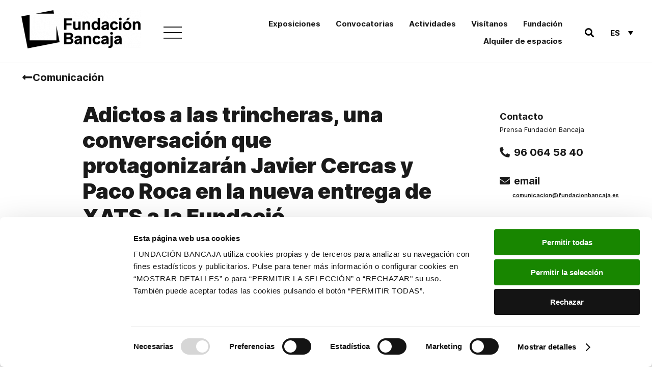

--- FILE ---
content_type: text/html; charset=UTF-8
request_url: https://www.fundacionbancaja.es/adictos-a-las-trincheras-una-conversacion-que-protagonizaran-javier-cercas-y-paco-roca-en-la-nueva-entrega-de-xats-a-la-fundacio/
body_size: 24335
content:
<!DOCTYPE html>
<html lang="es-ES">
<head>
	<meta charset="UTF-8">
	<meta name="viewport" content="width=device-width, initial-scale=1.0, viewport-fit=cover" />		<script type="text/javascript"
		id="Cookiebot"
		src="https://consent.cookiebot.com/uc.js"
		data-implementation="wp"
		data-cbid="8fbd5644-c08d-4913-9884-7afda67552d5"
						data-culture="ES"
				data-blockingmode="auto"
	></script>
<meta name='robots' content='index, follow, max-image-preview:large, max-snippet:-1, max-video-preview:-1' />
	<style>img:is([sizes="auto" i], [sizes^="auto," i]) { contain-intrinsic-size: 3000px 1500px }</style>
	<link rel="alternate" hreflang="es" href="https://www.fundacionbancaja.es/adictos-a-las-trincheras-una-conversacion-que-protagonizaran-javier-cercas-y-paco-roca-en-la-nueva-entrega-de-xats-a-la-fundacio/" />
<link rel="alternate" hreflang="ca" href="https://www.fundacionbancaja.es/va/adictos-a-las-trincheras-una-conversacion-que-protagonizaran-javier-cercas-y-paco-roca-en-la-nueva-entrega-de-xats-a-la-fundacio/" />
<link rel="alternate" hreflang="x-default" href="https://www.fundacionbancaja.es/adictos-a-las-trincheras-una-conversacion-que-protagonizaran-javier-cercas-y-paco-roca-en-la-nueva-entrega-de-xats-a-la-fundacio/" />

	<!-- This site is optimized with the Yoast SEO Premium plugin v24.5 (Yoast SEO v25.3) - https://yoast.com/wordpress/plugins/seo/ -->
	<title>Adictos a las trincheras, una conversación que protagonizarán Javier Cercas y Paco Roca en la nueva entrega de XATS a la Fundació - Fundación Bancaja</title>
<link data-rocket-preload as="style" href="https://fonts.googleapis.com/css?family=Roboto%20Mono%3A400%2C700&#038;display=swap" rel="preload">
<link href="https://fonts.googleapis.com/css?family=Roboto%20Mono%3A400%2C700&#038;display=swap" media="print" onload="this.media=&#039;all&#039;" rel="stylesheet">
<noscript data-wpr-hosted-gf-parameters=""><link rel="stylesheet" href="https://fonts.googleapis.com/css?family=Roboto%20Mono%3A400%2C700&#038;display=swap"></noscript>
	<link rel="canonical" href="https://www.fundacionbancaja.es/adictos-a-las-trincheras-una-conversacion-que-protagonizaran-javier-cercas-y-paco-roca-en-la-nueva-entrega-de-xats-a-la-fundacio/" />
	<meta property="og:locale" content="es_ES" />
	<meta property="og:type" content="article" />
	<meta property="og:title" content="Adictos a las trincheras, una conversación que protagonizarán Javier Cercas y Paco Roca en la nueva entrega de XATS a la Fundació" />
	<meta property="og:description" content="El escritor Javier Cercas y el dibujante Paco Roca son los protagonistas de una nueva entrega de XATS a la Fundació, un ciclo de conversaciones que pretende analizar el mundo que nos rodea a partir de un tema concreto y con dos personajes públicos: un escritor y, en este caso, un dibujante. Ambos han buceado" />
	<meta property="og:url" content="https://www.fundacionbancaja.es/adictos-a-las-trincheras-una-conversacion-que-protagonizaran-javier-cercas-y-paco-roca-en-la-nueva-entrega-de-xats-a-la-fundacio/" />
	<meta property="og:site_name" content="Fundación Bancaja" />
	<meta property="article:publisher" content="https://www.facebook.com/FundacionBancaja" />
	<meta property="article:published_time" content="2020-03-10T13:05:59+00:00" />
	<meta property="article:modified_time" content="2020-07-07T12:07:16+00:00" />
	<meta name="author" content="FG Fundación Bancaja" />
	<meta name="twitter:card" content="summary_large_image" />
	<meta name="twitter:creator" content="@FundacionBcja" />
	<meta name="twitter:site" content="@FundacionBcja" />
	<meta name="twitter:label1" content="Escrito por" />
	<meta name="twitter:data1" content="FG Fundación Bancaja" />
	<meta name="twitter:label2" content="Tiempo de lectura" />
	<meta name="twitter:data2" content="3 minutos" />
	<script type="application/ld+json" class="yoast-schema-graph">{"@context":"https://schema.org","@graph":[{"@type":"Article","@id":"https://www.fundacionbancaja.es/adictos-a-las-trincheras-una-conversacion-que-protagonizaran-javier-cercas-y-paco-roca-en-la-nueva-entrega-de-xats-a-la-fundacio/#article","isPartOf":{"@id":"https://www.fundacionbancaja.es/adictos-a-las-trincheras-una-conversacion-que-protagonizaran-javier-cercas-y-paco-roca-en-la-nueva-entrega-de-xats-a-la-fundacio/"},"author":{"name":"FG Fundación Bancaja","@id":"https://www.fundacionbancaja.es/#/schema/person/4b270bc6471bef9613d5863e8d9656e1"},"headline":"Adictos a las trincheras, una conversación que protagonizarán Javier Cercas y Paco Roca en la nueva entrega de XATS a la Fundació","datePublished":"2020-03-10T13:05:59+00:00","dateModified":"2020-07-07T12:07:16+00:00","mainEntityOfPage":{"@id":"https://www.fundacionbancaja.es/adictos-a-las-trincheras-una-conversacion-que-protagonizaran-javier-cercas-y-paco-roca-en-la-nueva-entrega-de-xats-a-la-fundacio/"},"wordCount":623,"publisher":{"@id":"https://www.fundacionbancaja.es/#organization"},"articleSection":["Notas de prensa"],"inLanguage":"es"},{"@type":"WebPage","@id":"https://www.fundacionbancaja.es/adictos-a-las-trincheras-una-conversacion-que-protagonizaran-javier-cercas-y-paco-roca-en-la-nueva-entrega-de-xats-a-la-fundacio/","url":"https://www.fundacionbancaja.es/adictos-a-las-trincheras-una-conversacion-que-protagonizaran-javier-cercas-y-paco-roca-en-la-nueva-entrega-de-xats-a-la-fundacio/","name":"Adictos a las trincheras, una conversación que protagonizarán Javier Cercas y Paco Roca en la nueva entrega de XATS a la Fundació - Fundación Bancaja","isPartOf":{"@id":"https://www.fundacionbancaja.es/#website"},"datePublished":"2020-03-10T13:05:59+00:00","dateModified":"2020-07-07T12:07:16+00:00","breadcrumb":{"@id":"https://www.fundacionbancaja.es/adictos-a-las-trincheras-una-conversacion-que-protagonizaran-javier-cercas-y-paco-roca-en-la-nueva-entrega-de-xats-a-la-fundacio/#breadcrumb"},"inLanguage":"es","potentialAction":[{"@type":"ReadAction","target":["https://www.fundacionbancaja.es/adictos-a-las-trincheras-una-conversacion-que-protagonizaran-javier-cercas-y-paco-roca-en-la-nueva-entrega-de-xats-a-la-fundacio/"]}]},{"@type":"BreadcrumbList","@id":"https://www.fundacionbancaja.es/adictos-a-las-trincheras-una-conversacion-que-protagonizaran-javier-cercas-y-paco-roca-en-la-nueva-entrega-de-xats-a-la-fundacio/#breadcrumb","itemListElement":[{"@type":"ListItem","position":1,"name":"Portada","item":"https://www.fundacionbancaja.es/"},{"@type":"ListItem","position":2,"name":"Adictos a las trincheras, una conversación que protagonizarán Javier Cercas y Paco Roca en la nueva entrega de XATS a la Fundació"}]},{"@type":"WebSite","@id":"https://www.fundacionbancaja.es/#website","url":"https://www.fundacionbancaja.es/","name":"Fundación Bancaja","description":"Fundación Bancaja es una entidad privada sin ánimo de lucro que trabaja en favor del progreso de las personas y la sociedad valenciana","publisher":{"@id":"https://www.fundacionbancaja.es/#organization"},"potentialAction":[{"@type":"SearchAction","target":{"@type":"EntryPoint","urlTemplate":"https://www.fundacionbancaja.es/?s={search_term_string}"},"query-input":{"@type":"PropertyValueSpecification","valueRequired":true,"valueName":"search_term_string"}}],"inLanguage":"es"},{"@type":"Organization","@id":"https://www.fundacionbancaja.es/#organization","name":"Fundación Bancaja","url":"https://www.fundacionbancaja.es/","logo":{"@type":"ImageObject","inLanguage":"es","@id":"https://www.fundacionbancaja.es/#/schema/logo/image/","url":"https://www.fundacionbancaja.es/wp-content/uploads/2019/04/FB_ESP_Color-1024x412.jpg","contentUrl":"https://www.fundacionbancaja.es/wp-content/uploads/2019/04/FB_ESP_Color-1024x412.jpg","width":1024,"height":412,"caption":"Fundación Bancaja"},"image":{"@id":"https://www.fundacionbancaja.es/#/schema/logo/image/"},"sameAs":["https://www.facebook.com/FundacionBancaja","https://x.com/FundacionBcja","https://www.instagram.com/fundacionbancaja/","https://es.wikipedia.org/wiki/Fundación_Bancaja"]},{"@type":"Person","@id":"https://www.fundacionbancaja.es/#/schema/person/4b270bc6471bef9613d5863e8d9656e1","name":"FG Fundación Bancaja","image":{"@type":"ImageObject","inLanguage":"es","@id":"https://www.fundacionbancaja.es/#/schema/person/image/","url":"https://secure.gravatar.com/avatar/4dd94f2deb8525ce207d39b0f313ae304fccc0130d8c5b977faafa0d6d8841bf?s=96&d=mm&r=g","contentUrl":"https://secure.gravatar.com/avatar/4dd94f2deb8525ce207d39b0f313ae304fccc0130d8c5b977faafa0d6d8841bf?s=96&d=mm&r=g","caption":"FG Fundación Bancaja"}}]}</script>
	<!-- / Yoast SEO Premium plugin. -->


<link rel='dns-prefetch' href='//fonts.googleapis.com' />
<link href='https://fonts.gstatic.com' crossorigin rel='preconnect' />
<link rel='stylesheet' id='wp-block-library-css' href='https://www.fundacionbancaja.es/wp-includes/css/dist/block-library/style.min.css' media='all' />
<style id='wp-block-library-theme-inline-css'>
.wp-block-audio :where(figcaption){color:#555;font-size:13px;text-align:center}.is-dark-theme .wp-block-audio :where(figcaption){color:#ffffffa6}.wp-block-audio{margin:0 0 1em}.wp-block-code{border:1px solid #ccc;border-radius:4px;font-family:Menlo,Consolas,monaco,monospace;padding:.8em 1em}.wp-block-embed :where(figcaption){color:#555;font-size:13px;text-align:center}.is-dark-theme .wp-block-embed :where(figcaption){color:#ffffffa6}.wp-block-embed{margin:0 0 1em}.blocks-gallery-caption{color:#555;font-size:13px;text-align:center}.is-dark-theme .blocks-gallery-caption{color:#ffffffa6}:root :where(.wp-block-image figcaption){color:#555;font-size:13px;text-align:center}.is-dark-theme :root :where(.wp-block-image figcaption){color:#ffffffa6}.wp-block-image{margin:0 0 1em}.wp-block-pullquote{border-bottom:4px solid;border-top:4px solid;color:currentColor;margin-bottom:1.75em}.wp-block-pullquote cite,.wp-block-pullquote footer,.wp-block-pullquote__citation{color:currentColor;font-size:.8125em;font-style:normal;text-transform:uppercase}.wp-block-quote{border-left:.25em solid;margin:0 0 1.75em;padding-left:1em}.wp-block-quote cite,.wp-block-quote footer{color:currentColor;font-size:.8125em;font-style:normal;position:relative}.wp-block-quote:where(.has-text-align-right){border-left:none;border-right:.25em solid;padding-left:0;padding-right:1em}.wp-block-quote:where(.has-text-align-center){border:none;padding-left:0}.wp-block-quote.is-large,.wp-block-quote.is-style-large,.wp-block-quote:where(.is-style-plain){border:none}.wp-block-search .wp-block-search__label{font-weight:700}.wp-block-search__button{border:1px solid #ccc;padding:.375em .625em}:where(.wp-block-group.has-background){padding:1.25em 2.375em}.wp-block-separator.has-css-opacity{opacity:.4}.wp-block-separator{border:none;border-bottom:2px solid;margin-left:auto;margin-right:auto}.wp-block-separator.has-alpha-channel-opacity{opacity:1}.wp-block-separator:not(.is-style-wide):not(.is-style-dots){width:100px}.wp-block-separator.has-background:not(.is-style-dots){border-bottom:none;height:1px}.wp-block-separator.has-background:not(.is-style-wide):not(.is-style-dots){height:2px}.wp-block-table{margin:0 0 1em}.wp-block-table td,.wp-block-table th{word-break:normal}.wp-block-table :where(figcaption){color:#555;font-size:13px;text-align:center}.is-dark-theme .wp-block-table :where(figcaption){color:#ffffffa6}.wp-block-video :where(figcaption){color:#555;font-size:13px;text-align:center}.is-dark-theme .wp-block-video :where(figcaption){color:#ffffffa6}.wp-block-video{margin:0 0 1em}:root :where(.wp-block-template-part.has-background){margin-bottom:0;margin-top:0;padding:1.25em 2.375em}
</style>
<style id='classic-theme-styles-inline-css'>
/*! This file is auto-generated */
.wp-block-button__link{color:#fff;background-color:#32373c;border-radius:9999px;box-shadow:none;text-decoration:none;padding:calc(.667em + 2px) calc(1.333em + 2px);font-size:1.125em}.wp-block-file__button{background:#32373c;color:#fff;text-decoration:none}
</style>
<style id='safe-svg-svg-icon-style-inline-css'>
.safe-svg-cover{text-align:center}.safe-svg-cover .safe-svg-inside{display:inline-block;max-width:100%}.safe-svg-cover svg{fill:currentColor;height:100%;max-height:100%;max-width:100%;width:100%}

</style>
<link rel='stylesheet' id='mediaelement-css' href='https://www.fundacionbancaja.es/wp-includes/js/mediaelement/mediaelementplayer-legacy.min.css' media='all' />
<link rel='stylesheet' id='wp-mediaelement-css' href='https://www.fundacionbancaja.es/wp-includes/js/mediaelement/wp-mediaelement.min.css' media='all' />
<link rel='stylesheet' id='view_editor_gutenberg_frontend_assets-css' href='https://www.fundacionbancaja.es/wp-content/plugins/wp-views/public/css/views-frontend.css' media='all' />
<style id='view_editor_gutenberg_frontend_assets-inline-css'>
.wpv-sort-list-dropdown.wpv-sort-list-dropdown-style-default > span.wpv-sort-list,.wpv-sort-list-dropdown.wpv-sort-list-dropdown-style-default .wpv-sort-list-item {border-color: #cdcdcd;}.wpv-sort-list-dropdown.wpv-sort-list-dropdown-style-default .wpv-sort-list-item a {color: #444;background-color: #fff;}.wpv-sort-list-dropdown.wpv-sort-list-dropdown-style-default a:hover,.wpv-sort-list-dropdown.wpv-sort-list-dropdown-style-default a:focus {color: #000;background-color: #eee;}.wpv-sort-list-dropdown.wpv-sort-list-dropdown-style-default .wpv-sort-list-item.wpv-sort-list-current a {color: #000;background-color: #eee;}
.wpv-sort-list-dropdown.wpv-sort-list-dropdown-style-default > span.wpv-sort-list,.wpv-sort-list-dropdown.wpv-sort-list-dropdown-style-default .wpv-sort-list-item {border-color: #cdcdcd;}.wpv-sort-list-dropdown.wpv-sort-list-dropdown-style-default .wpv-sort-list-item a {color: #444;background-color: #fff;}.wpv-sort-list-dropdown.wpv-sort-list-dropdown-style-default a:hover,.wpv-sort-list-dropdown.wpv-sort-list-dropdown-style-default a:focus {color: #000;background-color: #eee;}.wpv-sort-list-dropdown.wpv-sort-list-dropdown-style-default .wpv-sort-list-item.wpv-sort-list-current a {color: #000;background-color: #eee;}.wpv-sort-list-dropdown.wpv-sort-list-dropdown-style-grey > span.wpv-sort-list,.wpv-sort-list-dropdown.wpv-sort-list-dropdown-style-grey .wpv-sort-list-item {border-color: #cdcdcd;}.wpv-sort-list-dropdown.wpv-sort-list-dropdown-style-grey .wpv-sort-list-item a {color: #444;background-color: #eeeeee;}.wpv-sort-list-dropdown.wpv-sort-list-dropdown-style-grey a:hover,.wpv-sort-list-dropdown.wpv-sort-list-dropdown-style-grey a:focus {color: #000;background-color: #e5e5e5;}.wpv-sort-list-dropdown.wpv-sort-list-dropdown-style-grey .wpv-sort-list-item.wpv-sort-list-current a {color: #000;background-color: #e5e5e5;}
.wpv-sort-list-dropdown.wpv-sort-list-dropdown-style-default > span.wpv-sort-list,.wpv-sort-list-dropdown.wpv-sort-list-dropdown-style-default .wpv-sort-list-item {border-color: #cdcdcd;}.wpv-sort-list-dropdown.wpv-sort-list-dropdown-style-default .wpv-sort-list-item a {color: #444;background-color: #fff;}.wpv-sort-list-dropdown.wpv-sort-list-dropdown-style-default a:hover,.wpv-sort-list-dropdown.wpv-sort-list-dropdown-style-default a:focus {color: #000;background-color: #eee;}.wpv-sort-list-dropdown.wpv-sort-list-dropdown-style-default .wpv-sort-list-item.wpv-sort-list-current a {color: #000;background-color: #eee;}.wpv-sort-list-dropdown.wpv-sort-list-dropdown-style-grey > span.wpv-sort-list,.wpv-sort-list-dropdown.wpv-sort-list-dropdown-style-grey .wpv-sort-list-item {border-color: #cdcdcd;}.wpv-sort-list-dropdown.wpv-sort-list-dropdown-style-grey .wpv-sort-list-item a {color: #444;background-color: #eeeeee;}.wpv-sort-list-dropdown.wpv-sort-list-dropdown-style-grey a:hover,.wpv-sort-list-dropdown.wpv-sort-list-dropdown-style-grey a:focus {color: #000;background-color: #e5e5e5;}.wpv-sort-list-dropdown.wpv-sort-list-dropdown-style-grey .wpv-sort-list-item.wpv-sort-list-current a {color: #000;background-color: #e5e5e5;}.wpv-sort-list-dropdown.wpv-sort-list-dropdown-style-blue > span.wpv-sort-list,.wpv-sort-list-dropdown.wpv-sort-list-dropdown-style-blue .wpv-sort-list-item {border-color: #0099cc;}.wpv-sort-list-dropdown.wpv-sort-list-dropdown-style-blue .wpv-sort-list-item a {color: #444;background-color: #cbddeb;}.wpv-sort-list-dropdown.wpv-sort-list-dropdown-style-blue a:hover,.wpv-sort-list-dropdown.wpv-sort-list-dropdown-style-blue a:focus {color: #000;background-color: #95bedd;}.wpv-sort-list-dropdown.wpv-sort-list-dropdown-style-blue .wpv-sort-list-item.wpv-sort-list-current a {color: #000;background-color: #95bedd;}
</style>
<style id='global-styles-inline-css'>
:root{--wp--preset--aspect-ratio--square: 1;--wp--preset--aspect-ratio--4-3: 4/3;--wp--preset--aspect-ratio--3-4: 3/4;--wp--preset--aspect-ratio--3-2: 3/2;--wp--preset--aspect-ratio--2-3: 2/3;--wp--preset--aspect-ratio--16-9: 16/9;--wp--preset--aspect-ratio--9-16: 9/16;--wp--preset--color--black: #000000;--wp--preset--color--cyan-bluish-gray: #abb8c3;--wp--preset--color--white: #FFF;--wp--preset--color--pale-pink: #f78da7;--wp--preset--color--vivid-red: #cf2e2e;--wp--preset--color--luminous-vivid-orange: #ff6900;--wp--preset--color--luminous-vivid-amber: #fcb900;--wp--preset--color--light-green-cyan: #7bdcb5;--wp--preset--color--vivid-green-cyan: #00d084;--wp--preset--color--pale-cyan-blue: #8ed1fc;--wp--preset--color--vivid-cyan-blue: #0693e3;--wp--preset--color--vivid-purple: #9b51e0;--wp--preset--color--primary: #0073a8;--wp--preset--color--secondary: #005075;--wp--preset--color--dark-gray: #111;--wp--preset--color--light-gray: #767676;--wp--preset--gradient--vivid-cyan-blue-to-vivid-purple: linear-gradient(135deg,rgba(6,147,227,1) 0%,rgb(155,81,224) 100%);--wp--preset--gradient--light-green-cyan-to-vivid-green-cyan: linear-gradient(135deg,rgb(122,220,180) 0%,rgb(0,208,130) 100%);--wp--preset--gradient--luminous-vivid-amber-to-luminous-vivid-orange: linear-gradient(135deg,rgba(252,185,0,1) 0%,rgba(255,105,0,1) 100%);--wp--preset--gradient--luminous-vivid-orange-to-vivid-red: linear-gradient(135deg,rgba(255,105,0,1) 0%,rgb(207,46,46) 100%);--wp--preset--gradient--very-light-gray-to-cyan-bluish-gray: linear-gradient(135deg,rgb(238,238,238) 0%,rgb(169,184,195) 100%);--wp--preset--gradient--cool-to-warm-spectrum: linear-gradient(135deg,rgb(74,234,220) 0%,rgb(151,120,209) 20%,rgb(207,42,186) 40%,rgb(238,44,130) 60%,rgb(251,105,98) 80%,rgb(254,248,76) 100%);--wp--preset--gradient--blush-light-purple: linear-gradient(135deg,rgb(255,206,236) 0%,rgb(152,150,240) 100%);--wp--preset--gradient--blush-bordeaux: linear-gradient(135deg,rgb(254,205,165) 0%,rgb(254,45,45) 50%,rgb(107,0,62) 100%);--wp--preset--gradient--luminous-dusk: linear-gradient(135deg,rgb(255,203,112) 0%,rgb(199,81,192) 50%,rgb(65,88,208) 100%);--wp--preset--gradient--pale-ocean: linear-gradient(135deg,rgb(255,245,203) 0%,rgb(182,227,212) 50%,rgb(51,167,181) 100%);--wp--preset--gradient--electric-grass: linear-gradient(135deg,rgb(202,248,128) 0%,rgb(113,206,126) 100%);--wp--preset--gradient--midnight: linear-gradient(135deg,rgb(2,3,129) 0%,rgb(40,116,252) 100%);--wp--preset--font-size--small: 19.5px;--wp--preset--font-size--medium: 20px;--wp--preset--font-size--large: 36.5px;--wp--preset--font-size--x-large: 42px;--wp--preset--font-size--normal: 22px;--wp--preset--font-size--huge: 49.5px;--wp--preset--spacing--20: 0.44rem;--wp--preset--spacing--30: 0.67rem;--wp--preset--spacing--40: 1rem;--wp--preset--spacing--50: 1.5rem;--wp--preset--spacing--60: 2.25rem;--wp--preset--spacing--70: 3.38rem;--wp--preset--spacing--80: 5.06rem;--wp--preset--shadow--natural: 6px 6px 9px rgba(0, 0, 0, 0.2);--wp--preset--shadow--deep: 12px 12px 50px rgba(0, 0, 0, 0.4);--wp--preset--shadow--sharp: 6px 6px 0px rgba(0, 0, 0, 0.2);--wp--preset--shadow--outlined: 6px 6px 0px -3px rgba(255, 255, 255, 1), 6px 6px rgba(0, 0, 0, 1);--wp--preset--shadow--crisp: 6px 6px 0px rgba(0, 0, 0, 1);}:where(.is-layout-flex){gap: 0.5em;}:where(.is-layout-grid){gap: 0.5em;}body .is-layout-flex{display: flex;}.is-layout-flex{flex-wrap: wrap;align-items: center;}.is-layout-flex > :is(*, div){margin: 0;}body .is-layout-grid{display: grid;}.is-layout-grid > :is(*, div){margin: 0;}:where(.wp-block-columns.is-layout-flex){gap: 2em;}:where(.wp-block-columns.is-layout-grid){gap: 2em;}:where(.wp-block-post-template.is-layout-flex){gap: 1.25em;}:where(.wp-block-post-template.is-layout-grid){gap: 1.25em;}.has-black-color{color: var(--wp--preset--color--black) !important;}.has-cyan-bluish-gray-color{color: var(--wp--preset--color--cyan-bluish-gray) !important;}.has-white-color{color: var(--wp--preset--color--white) !important;}.has-pale-pink-color{color: var(--wp--preset--color--pale-pink) !important;}.has-vivid-red-color{color: var(--wp--preset--color--vivid-red) !important;}.has-luminous-vivid-orange-color{color: var(--wp--preset--color--luminous-vivid-orange) !important;}.has-luminous-vivid-amber-color{color: var(--wp--preset--color--luminous-vivid-amber) !important;}.has-light-green-cyan-color{color: var(--wp--preset--color--light-green-cyan) !important;}.has-vivid-green-cyan-color{color: var(--wp--preset--color--vivid-green-cyan) !important;}.has-pale-cyan-blue-color{color: var(--wp--preset--color--pale-cyan-blue) !important;}.has-vivid-cyan-blue-color{color: var(--wp--preset--color--vivid-cyan-blue) !important;}.has-vivid-purple-color{color: var(--wp--preset--color--vivid-purple) !important;}.has-black-background-color{background-color: var(--wp--preset--color--black) !important;}.has-cyan-bluish-gray-background-color{background-color: var(--wp--preset--color--cyan-bluish-gray) !important;}.has-white-background-color{background-color: var(--wp--preset--color--white) !important;}.has-pale-pink-background-color{background-color: var(--wp--preset--color--pale-pink) !important;}.has-vivid-red-background-color{background-color: var(--wp--preset--color--vivid-red) !important;}.has-luminous-vivid-orange-background-color{background-color: var(--wp--preset--color--luminous-vivid-orange) !important;}.has-luminous-vivid-amber-background-color{background-color: var(--wp--preset--color--luminous-vivid-amber) !important;}.has-light-green-cyan-background-color{background-color: var(--wp--preset--color--light-green-cyan) !important;}.has-vivid-green-cyan-background-color{background-color: var(--wp--preset--color--vivid-green-cyan) !important;}.has-pale-cyan-blue-background-color{background-color: var(--wp--preset--color--pale-cyan-blue) !important;}.has-vivid-cyan-blue-background-color{background-color: var(--wp--preset--color--vivid-cyan-blue) !important;}.has-vivid-purple-background-color{background-color: var(--wp--preset--color--vivid-purple) !important;}.has-black-border-color{border-color: var(--wp--preset--color--black) !important;}.has-cyan-bluish-gray-border-color{border-color: var(--wp--preset--color--cyan-bluish-gray) !important;}.has-white-border-color{border-color: var(--wp--preset--color--white) !important;}.has-pale-pink-border-color{border-color: var(--wp--preset--color--pale-pink) !important;}.has-vivid-red-border-color{border-color: var(--wp--preset--color--vivid-red) !important;}.has-luminous-vivid-orange-border-color{border-color: var(--wp--preset--color--luminous-vivid-orange) !important;}.has-luminous-vivid-amber-border-color{border-color: var(--wp--preset--color--luminous-vivid-amber) !important;}.has-light-green-cyan-border-color{border-color: var(--wp--preset--color--light-green-cyan) !important;}.has-vivid-green-cyan-border-color{border-color: var(--wp--preset--color--vivid-green-cyan) !important;}.has-pale-cyan-blue-border-color{border-color: var(--wp--preset--color--pale-cyan-blue) !important;}.has-vivid-cyan-blue-border-color{border-color: var(--wp--preset--color--vivid-cyan-blue) !important;}.has-vivid-purple-border-color{border-color: var(--wp--preset--color--vivid-purple) !important;}.has-vivid-cyan-blue-to-vivid-purple-gradient-background{background: var(--wp--preset--gradient--vivid-cyan-blue-to-vivid-purple) !important;}.has-light-green-cyan-to-vivid-green-cyan-gradient-background{background: var(--wp--preset--gradient--light-green-cyan-to-vivid-green-cyan) !important;}.has-luminous-vivid-amber-to-luminous-vivid-orange-gradient-background{background: var(--wp--preset--gradient--luminous-vivid-amber-to-luminous-vivid-orange) !important;}.has-luminous-vivid-orange-to-vivid-red-gradient-background{background: var(--wp--preset--gradient--luminous-vivid-orange-to-vivid-red) !important;}.has-very-light-gray-to-cyan-bluish-gray-gradient-background{background: var(--wp--preset--gradient--very-light-gray-to-cyan-bluish-gray) !important;}.has-cool-to-warm-spectrum-gradient-background{background: var(--wp--preset--gradient--cool-to-warm-spectrum) !important;}.has-blush-light-purple-gradient-background{background: var(--wp--preset--gradient--blush-light-purple) !important;}.has-blush-bordeaux-gradient-background{background: var(--wp--preset--gradient--blush-bordeaux) !important;}.has-luminous-dusk-gradient-background{background: var(--wp--preset--gradient--luminous-dusk) !important;}.has-pale-ocean-gradient-background{background: var(--wp--preset--gradient--pale-ocean) !important;}.has-electric-grass-gradient-background{background: var(--wp--preset--gradient--electric-grass) !important;}.has-midnight-gradient-background{background: var(--wp--preset--gradient--midnight) !important;}.has-small-font-size{font-size: var(--wp--preset--font-size--small) !important;}.has-medium-font-size{font-size: var(--wp--preset--font-size--medium) !important;}.has-large-font-size{font-size: var(--wp--preset--font-size--large) !important;}.has-x-large-font-size{font-size: var(--wp--preset--font-size--x-large) !important;}
:where(.wp-block-post-template.is-layout-flex){gap: 1.25em;}:where(.wp-block-post-template.is-layout-grid){gap: 1.25em;}
:where(.wp-block-columns.is-layout-flex){gap: 2em;}:where(.wp-block-columns.is-layout-grid){gap: 2em;}
:root :where(.wp-block-pullquote){font-size: 1.5em;line-height: 1.6;}
</style>
<link rel='stylesheet' id='wpml-legacy-dropdown-0-css' href='https://www.fundacionbancaja.es/wp-content/plugins/sitepress-multilingual-cms/templates/language-switchers/legacy-dropdown/style.min.css' media='all' />
<link rel='stylesheet' id='passster-public-css' href='https://www.fundacionbancaja.es/wp-content/plugins/content-protector/assets/public/passster-public.min.css' media='all' />
<link rel='stylesheet' id='twentynineteen-style-css' href='https://www.fundacionbancaja.es/wp-content/themes/fundacion/style.css?ver=1732271716' media='all' />
<link rel='stylesheet' id='aos-css' href='https://www.fundacionbancaja.es/wp-content/themes/fundacion/assets/css/aos.css' media='all' />

<link rel='stylesheet' id='twentynineteen-print-style-css' href='https://www.fundacionbancaja.es/wp-content/themes/twentynineteen/print.css' media='print' />
<link rel='stylesheet' id='elementor-frontend-css' href='https://www.fundacionbancaja.es/wp-content/plugins/elementor/assets/css/frontend.min.css' media='all' />
<link rel='stylesheet' id='widget-image-css' href='https://www.fundacionbancaja.es/wp-content/plugins/elementor/assets/css/widget-image.min.css' media='all' />
<link rel='stylesheet' id='widget-search-form-css' href='https://www.fundacionbancaja.es/wp-content/plugins/elementor-pro/assets/css/widget-search-form.min.css' media='all' />
<link rel='stylesheet' id='elementor-icons-shared-0-css' href='https://www.fundacionbancaja.es/wp-content/plugins/elementor/assets/lib/font-awesome/css/fontawesome.min.css' media='all' />
<link rel='stylesheet' id='elementor-icons-fa-solid-css' href='https://www.fundacionbancaja.es/wp-content/plugins/elementor/assets/lib/font-awesome/css/solid.min.css' media='all' />
<link rel='stylesheet' id='widget-nav-menu-css' href='https://www.fundacionbancaja.es/wp-content/plugins/elementor-pro/assets/css/widget-nav-menu.min.css' media='all' />
<link rel='stylesheet' id='widget-heading-css' href='https://www.fundacionbancaja.es/wp-content/plugins/elementor/assets/css/widget-heading.min.css' media='all' />
<link rel='stylesheet' id='e-animation-grow-css' href='https://www.fundacionbancaja.es/wp-content/plugins/elementor/assets/lib/animations/styles/e-animation-grow.min.css' media='all' />
<link rel='stylesheet' id='widget-social-icons-css' href='https://www.fundacionbancaja.es/wp-content/plugins/elementor/assets/css/widget-social-icons.min.css' media='all' />
<link rel='stylesheet' id='e-apple-webkit-css' href='https://www.fundacionbancaja.es/wp-content/plugins/elementor/assets/css/conditionals/apple-webkit.min.css' media='all' />
<link rel='stylesheet' id='widget-spacer-css' href='https://www.fundacionbancaja.es/wp-content/plugins/elementor/assets/css/widget-spacer.min.css' media='all' />
<link rel='stylesheet' id='swiper-css' href='https://www.fundacionbancaja.es/wp-content/plugins/elementor/assets/lib/swiper/v8/css/swiper.min.css' media='all' />
<link rel='stylesheet' id='e-swiper-css' href='https://www.fundacionbancaja.es/wp-content/plugins/elementor/assets/css/conditionals/e-swiper.min.css' media='all' />
<link rel='stylesheet' id='widget-icon-list-css' href='https://www.fundacionbancaja.es/wp-content/plugins/elementor/assets/css/widget-icon-list.min.css' media='all' />
<link rel='stylesheet' id='widget-icon-box-css' href='https://www.fundacionbancaja.es/wp-content/plugins/elementor/assets/css/widget-icon-box.min.css' media='all' />
<link rel='stylesheet' id='widget-divider-css' href='https://www.fundacionbancaja.es/wp-content/plugins/elementor/assets/css/widget-divider.min.css' media='all' />
<link rel='stylesheet' id='widget-post-info-css' href='https://www.fundacionbancaja.es/wp-content/plugins/elementor-pro/assets/css/widget-post-info.min.css' media='all' />
<link rel='stylesheet' id='elementor-icons-fa-regular-css' href='https://www.fundacionbancaja.es/wp-content/plugins/elementor/assets/lib/font-awesome/css/regular.min.css' media='all' />
<link rel='stylesheet' id='widget-post-navigation-css' href='https://www.fundacionbancaja.es/wp-content/plugins/elementor-pro/assets/css/widget-post-navigation.min.css' media='all' />
<link rel='stylesheet' id='elementor-icons-css' href='https://www.fundacionbancaja.es/wp-content/plugins/elementor/assets/lib/eicons/css/elementor-icons.min.css' media='all' />
<link rel='stylesheet' id='elementor-post-8340-css' href='https://www.fundacionbancaja.es/wp-content/uploads/elementor/css/post-8340.css' media='all' />
<link rel='stylesheet' id='elementor-post-4740-css' href='https://www.fundacionbancaja.es/wp-content/uploads/elementor/css/post-4740.css' media='all' />
<link rel='stylesheet' id='elementor-post-4759-css' href='https://www.fundacionbancaja.es/wp-content/uploads/elementor/css/post-4759.css' media='all' />
<link rel='stylesheet' id='elementor-post-5183-css' href='https://www.fundacionbancaja.es/wp-content/uploads/elementor/css/post-5183.css' media='all' />
<link rel='stylesheet' id='toolset-maps-fixes-css' href='//www.fundacionbancaja.es/wp-content/plugins/toolset-maps/resources/css/toolset_maps_fixes.css' media='all' />
<link rel='stylesheet' id='elementor-icons-fa-brands-css' href='https://www.fundacionbancaja.es/wp-content/plugins/elementor/assets/lib/font-awesome/css/brands.min.css' media='all' />
<script src="https://www.fundacionbancaja.es/wp-content/plugins/wp-views/vendor/toolset/common-es/public/toolset-common-es-frontend.js" id="toolset-common-es-frontend-js"></script>
<script src="https://www.fundacionbancaja.es/wp-content/plugins/sitepress-multilingual-cms/templates/language-switchers/legacy-dropdown/script.min.js" id="wpml-legacy-dropdown-0-js"></script>
<script src="https://www.fundacionbancaja.es/wp-includes/js/jquery/jquery.min.js" id="jquery-core-js"></script>
<script src="https://www.fundacionbancaja.es/wp-includes/js/dist/hooks.min.js" id="wp-hooks-js"></script>
<script src="https://www.fundacionbancaja.es/wp-includes/js/dist/i18n.min.js" id="wp-i18n-js"></script>
<script id="wp-i18n-js-after">
wp.i18n.setLocaleData( { 'text direction\u0004ltr': [ 'ltr' ] } );
</script>
<script src="https://www.fundacionbancaja.es/wp-includes/js/dist/vendor/wp-polyfill.min.js" id="wp-polyfill-js"></script>
<script src="https://www.fundacionbancaja.es/wp-includes/js/dist/url.min.js" id="wp-url-js"></script>
<script id="wp-api-fetch-js-translations">
( function( domain, translations ) {
	var localeData = translations.locale_data[ domain ] || translations.locale_data.messages;
	localeData[""].domain = domain;
	wp.i18n.setLocaleData( localeData, domain );
} )( "default", {"translation-revision-date":"2025-12-02 18:51:27+0000","generator":"GlotPress\/4.0.3","domain":"messages","locale_data":{"messages":{"":{"domain":"messages","plural-forms":"nplurals=2; plural=n != 1;","lang":"es"},"An unknown error occurred.":["Ha ocurrido un error desconocido."],"The response is not a valid JSON response.":["Las respuesta no es una respuesta JSON v\u00e1lida."],"Media upload failed. If this is a photo or a large image, please scale it down and try again.":["La subida de medios ha fallado. Si esto es una foto o una imagen grande, por favor, reduce su tama\u00f1o e int\u00e9ntalo de nuevo."],"You are probably offline.":["Probablemente est\u00e1s desconectado."]}},"comment":{"reference":"wp-includes\/js\/dist\/api-fetch.js"}} );
</script>
<script src="https://www.fundacionbancaja.es/wp-includes/js/dist/api-fetch.min.js" id="wp-api-fetch-js"></script>
<script id="wp-api-fetch-js-after">
wp.apiFetch.use( wp.apiFetch.createRootURLMiddleware( "https://www.fundacionbancaja.es/wp-json/" ) );
wp.apiFetch.nonceMiddleware = wp.apiFetch.createNonceMiddleware( "8723664126" );
wp.apiFetch.use( wp.apiFetch.nonceMiddleware );
wp.apiFetch.use( wp.apiFetch.mediaUploadMiddleware );
wp.apiFetch.nonceEndpoint = "https://www.fundacionbancaja.es/wp-admin/admin-ajax.php?action=rest-nonce";
</script>
<script src="https://www.fundacionbancaja.es/wp-content/plugins/content-protector/assets/public/cookie.js" id="passster-cookie-js"></script>
<script id="passster-public-js-extra">
var ps_ajax = {"ajax_url":"https:\/\/www.fundacionbancaja.es\/wp-admin\/admin-ajax.php","nonce":"25055d31c7","hash_nonce":"d6a09647b4","logout_nonce":"1e001b1a43","post_id":"11218","shortcodes":[],"permalink":"https:\/\/www.fundacionbancaja.es\/adictos-a-las-trincheras-una-conversacion-que-protagonizaran-javier-cercas-y-paco-roca-en-la-nueva-entrega-de-xats-a-la-fundacio\/","cookie_duration_unit":"days","cookie_duration":"2","disable_cookie":"","unlock_mode":"1"};
</script>
<script src="https://www.fundacionbancaja.es/wp-content/plugins/content-protector/assets/public/passster-public.min.js" id="passster-public-js"></script>
<script src="https://www.fundacionbancaja.es/wp-content/themes/fundacion/assets/js/vendor/aos.min.js?ver=6.8.3" id="aos-js-js"></script>
<link rel='shortlink' href='https://www.fundacionbancaja.es/?p=11218' />
        <style>
            .passster-form {
                max-width: 700px !important;
                        }

            .passster-form > form {
                background: #FAFAFA;
                padding: 20px 20px 20px 20px;
                margin: 0px 0px 0px 0px;
                border-radius: px;
            }

            .passster-form .ps-form-headline {
                font-size: 24px;
                font-weight: 500;
                color: #6804cc;
            }

            .passster-form p {
                font-size: 16px;
                font-weight: 300;
                color: #000;
            }

            .passster-submit, .passster-submit-recaptcha,
			.passster-submit, .passster-submit-turnstile {
                background: #6804cc;
                padding: 10px 10px 10px 10px;
                margin: 0px 0px 0px 0px;
                border-radius: px;
                font-size: 12px;
                font-weight: 400;
                color: #fff;
            }

            .passster-submit:hover, .passster-submit-recaptcha:hover,
            .passster-submit:hover, .passster-submit-turnstile:hover {
                background: #000;
                color: #fff;
            }
        </style>
			<meta name="theme-color" content="#000000">	
<meta name="generator" content="Elementor 3.33.4; features: additional_custom_breakpoints; settings: css_print_method-external, google_font-enabled, font_display-auto">
<!-- Google Tag Manager -->
<script>(function(w,d,s,l,i){w[l]=w[l]||[];w[l].push({'gtm.start':
new Date().getTime(),event:'gtm.js'});var f=d.getElementsByTagName(s)[0],
j=d.createElement(s),dl=l!='dataLayer'?'&l='+l:'';j.async=true;j.src=
'https://www.googletagmanager.com/gtm.js?id='+i+dl;f.parentNode.insertBefore(j,f);
})(window,document,'script','dataLayer','GTM-PZVH4KRZ');</script>
<!-- End Google Tag Manager -->
 <script> window.addEventListener("load",function(){ var c={script:false,link:false}; function ls(s) { if(!['script','link'].includes(s)||c[s]){return;}c[s]=true; var d=document,f=d.getElementsByTagName(s)[0],j=d.createElement(s); if(s==='script'){j.async=true;j.src='https://www.fundacionbancaja.es/wp-content/plugins/wp-views/vendor/toolset/blocks/public/js/frontend.js?v=1.6.17';}else{ j.rel='stylesheet';j.href='https://www.fundacionbancaja.es/wp-content/plugins/wp-views/vendor/toolset/blocks/public/css/style.css?v=1.6.17';} f.parentNode.insertBefore(j, f); }; function ex(){ls('script');ls('link')} window.addEventListener("scroll", ex, {once: true}); if (('IntersectionObserver' in window) && ('IntersectionObserverEntry' in window) && ('intersectionRatio' in window.IntersectionObserverEntry.prototype)) { var i = 0, fb = document.querySelectorAll("[class^='tb-']"), o = new IntersectionObserver(es => { es.forEach(e => { o.unobserve(e.target); if (e.intersectionRatio > 0) { ex();o.disconnect();}else{ i++;if(fb.length>i){o.observe(fb[i])}} }) }); if (fb.length) { o.observe(fb[i]) } } }) </script>
	<noscript>
		<link rel="stylesheet" href="https://www.fundacionbancaja.es/wp-content/plugins/wp-views/vendor/toolset/blocks/public/css/style.css">
	</noscript>			<style>
				.e-con.e-parent:nth-of-type(n+4):not(.e-lazyloaded):not(.e-no-lazyload),
				.e-con.e-parent:nth-of-type(n+4):not(.e-lazyloaded):not(.e-no-lazyload) * {
					background-image: none !important;
				}
				@media screen and (max-height: 1024px) {
					.e-con.e-parent:nth-of-type(n+3):not(.e-lazyloaded):not(.e-no-lazyload),
					.e-con.e-parent:nth-of-type(n+3):not(.e-lazyloaded):not(.e-no-lazyload) * {
						background-image: none !important;
					}
				}
				@media screen and (max-height: 640px) {
					.e-con.e-parent:nth-of-type(n+2):not(.e-lazyloaded):not(.e-no-lazyload),
					.e-con.e-parent:nth-of-type(n+2):not(.e-lazyloaded):not(.e-no-lazyload) * {
						background-image: none !important;
					}
				}
			</style>
			<link rel="icon" href="https://www.fundacionbancaja.es/wp-content/uploads/2020/02/cropped-favicon-1-32x32.png" sizes="32x32" />
<link rel="icon" href="https://www.fundacionbancaja.es/wp-content/uploads/2020/02/cropped-favicon-1-192x192.png" sizes="192x192" />
<link rel="apple-touch-icon" href="https://www.fundacionbancaja.es/wp-content/uploads/2020/02/cropped-favicon-1-180x180.png" />
<meta name="msapplication-TileImage" content="https://www.fundacionbancaja.es/wp-content/uploads/2020/02/cropped-favicon-1-270x270.png" />
<meta name="generator" content="WP Rocket 3.20.3" data-wpr-features="wpr_preload_links wpr_desktop" /></head>
<body class="wp-singular post-template-default single single-post postid-11218 single-format-standard wp-embed-responsive wp-theme-twentynineteen wp-child-theme-fundacion singular image-filters-enabled elementor-default elementor-template-full-width elementor-kit-8340 elementor-page-5183">
<!-- Google Tag Manager (noscript) -->
<noscript><iframe src="https://www.googletagmanager.com/ns.html?id=GTM-PZVH4KRZ"
height="0" width="0" style="display:none;visibility:hidden"></iframe></noscript>
<!-- End Google Tag Manager (noscript) -->
		<header data-rocket-location-hash="e731eff5312b3fb93e7b9c8dd195536b" data-elementor-type="header" data-elementor-id="4740" class="elementor elementor-4740 elementor-location-header" data-elementor-post-type="elementor_library">
					<section data-rocket-location-hash="0ad8b351cf5e1c0364d1790617025b7b" class="elementor-section elementor-top-section elementor-element elementor-element-571a312 elementor-section-boxed elementor-section-height-default elementor-section-height-default" data-id="571a312" data-element_type="section">
						<div data-rocket-location-hash="82f6c6a00e9a86a2eaa3cc6e8d136714" class="elementor-container elementor-column-gap-default">
					<div class="elementor-column elementor-col-100 elementor-top-column elementor-element elementor-element-ac23409" data-id="ac23409" data-element_type="column">
			<div class="elementor-widget-wrap elementor-element-populated">
						<section class="elementor-section elementor-inner-section elementor-element elementor-element-5015835 elementor-section-full_width elementor-section-height-default elementor-section-height-default" data-id="5015835" data-element_type="section">
						<div data-rocket-location-hash="b3be091174dcd2d7573499587c59c9d9" class="elementor-container elementor-column-gap-default">
					<div class="elementor-column elementor-col-33 elementor-inner-column elementor-element elementor-element-6752f13" data-id="6752f13" data-element_type="column">
			<div class="elementor-widget-wrap elementor-element-populated">
						<div class="elementor-element elementor-element-e78b385 elementor-widget__width-auto elementor-widget-tablet__width-initial elementor-widget-mobile__width-initial elementor-widget elementor-widget-image" data-id="e78b385" data-element_type="widget" title="Ir a página de inicio" data-widget_type="image.default">
				<div class="elementor-widget-container">
																<a href="https://www.fundacionbancaja.es">
							<img src="https://www.fundacionbancaja.es/wp-content/uploads/elementor/thumbs/logo-fundacion-bancaja-oskh03egnk41abwntouwblw3dhbb0sjrh86rz6dibk.png" title="Ir a inicio" alt="Logo Fundación Bancaja" loading="lazy" />								</a>
															</div>
				</div>
				<div class="elementor-element elementor-element-51587bc elementor-search-form--skin-full_screen elementor-widget__width-auto elementor-hidden-desktop elementor-hidden-tablet elementor-widget elementor-widget-search-form" data-id="51587bc" data-element_type="widget" data-settings="{&quot;skin&quot;:&quot;full_screen&quot;}" data-widget_type="search-form.default">
				<div class="elementor-widget-container">
							<search role="search">
			<form class="elementor-search-form" action="https://www.fundacionbancaja.es" method="get">
												<div class="elementor-search-form__toggle" role="button" tabindex="0" aria-label="Buscar">
					<i aria-hidden="true" class="fas fa-search"></i>				</div>
								<div class="elementor-search-form__container">
					<label class="elementor-screen-only" for="elementor-search-form-51587bc">Buscar</label>

					
					<input id="elementor-search-form-51587bc" placeholder="Buscar..." class="elementor-search-form__input" type="search" name="s" value="">
					<input type='hidden' name='lang' value='es' />
					
										<div class="dialog-lightbox-close-button dialog-close-button" role="button" tabindex="0" aria-label="Cerrar este cuadro de búsqueda.">
						<i aria-hidden="true" class="eicon-close"></i>					</div>
									</div>
			</form>
		</search>
						</div>
				</div>
				<div class="elementor-element elementor-element-43979dd elementor-widget__width-auto elementor-view-default elementor-widget elementor-widget-icon" data-id="43979dd" data-element_type="widget" title="Menú" data-widget_type="icon.default">
				<div class="elementor-widget-container">
							<div class="elementor-icon-wrapper">
			<a class="elementor-icon" href="#elementor-action%3Aaction%3Dpopup%3Aopen%26settings%3DeyJpZCI6NTIzMywidG9nZ2xlIjpmYWxzZX0%3D">
			<svg xmlns="http://www.w3.org/2000/svg" width="40" height="26" viewBox="0 0 40 26"><g transform="translate(-1072.5 -35.5)"><g transform="translate(-70)"><line x2="40" transform="translate(1142.5 36.5)" fill="none" stroke="#000" stroke-width="2"></line><line x2="40" transform="translate(1142.5 48.5)" fill="none" stroke="#000" stroke-width="2"></line><path d="M0,0H40" transform="translate(1142.5 60.5)" fill="none" stroke="#000" stroke-width="2"></path></g></g></svg>			</a>
		</div>
						</div>
				</div>
					</div>
		</div>
				<div class="elementor-column elementor-col-33 elementor-inner-column elementor-element elementor-element-40a302e elementor-hidden-mobile elementor-hidden-tablet" data-id="40a302e" data-element_type="column">
			<div class="elementor-widget-wrap elementor-element-populated">
						<div class="elementor-element elementor-element-2cfe6d4 elementor-nav-menu--dropdown-mobile elementor-widget__width-auto elementor-nav-menu__align-end elementor-hidden-tablet elementor-hidden-phone elementor-nav-menu__text-align-aside elementor-nav-menu--toggle elementor-nav-menu--burger elementor-widget elementor-widget-nav-menu" data-id="2cfe6d4" data-element_type="widget" data-settings="{&quot;layout&quot;:&quot;horizontal&quot;,&quot;submenu_icon&quot;:{&quot;value&quot;:&quot;&lt;i class=\&quot;fas fa-caret-down\&quot; aria-hidden=\&quot;true\&quot;&gt;&lt;\/i&gt;&quot;,&quot;library&quot;:&quot;fa-solid&quot;},&quot;toggle&quot;:&quot;burger&quot;}" data-widget_type="nav-menu.default">
				<div class="elementor-widget-container">
								<nav aria-label="Menú" class="elementor-nav-menu--main elementor-nav-menu__container elementor-nav-menu--layout-horizontal e--pointer-none">
				<ul id="menu-1-2cfe6d4" class="elementor-nav-menu"><li class="menu-item menu-item-type-post_type menu-item-object-page menu-item-10678"><a href="https://www.fundacionbancaja.es/exposiciones/" class="elementor-item">Exposiciones</a></li>
<li class="menu-item menu-item-type-post_type menu-item-object-page menu-item-10677"><a href="https://www.fundacionbancaja.es/convocatorias/" class="elementor-item">Convocatorias</a></li>
<li class="menu-item menu-item-type-post_type menu-item-object-page menu-item-10675"><a href="https://www.fundacionbancaja.es/actividades/" class="elementor-item">Actividades</a></li>
<li class="menu-item menu-item-type-post_type menu-item-object-page menu-item-5033"><a href="https://www.fundacionbancaja.es/visitanos/" class="elementor-item">Visítanos</a></li>
<li class="menu-item menu-item-type-post_type menu-item-object-page menu-item-5053"><a href="https://www.fundacionbancaja.es/fundacion/" class="elementor-item">Fundación</a></li>
<li class="menu-item menu-item-type-post_type menu-item-object-page menu-item-5058"><a href="https://www.fundacionbancaja.es/alquiler-de-espacios/" class="elementor-item">Alquiler de espacios</a></li>
</ul>			</nav>
					<div class="elementor-menu-toggle" role="button" tabindex="0" aria-label="Alternar menú" aria-expanded="false">
			<i aria-hidden="true" role="presentation" class="elementor-menu-toggle__icon--open eicon-menu-bar"></i><i aria-hidden="true" role="presentation" class="elementor-menu-toggle__icon--close eicon-close"></i>		</div>
					<nav class="elementor-nav-menu--dropdown elementor-nav-menu__container" aria-hidden="true">
				<ul id="menu-2-2cfe6d4" class="elementor-nav-menu"><li class="menu-item menu-item-type-post_type menu-item-object-page menu-item-10678"><a href="https://www.fundacionbancaja.es/exposiciones/" class="elementor-item" tabindex="-1">Exposiciones</a></li>
<li class="menu-item menu-item-type-post_type menu-item-object-page menu-item-10677"><a href="https://www.fundacionbancaja.es/convocatorias/" class="elementor-item" tabindex="-1">Convocatorias</a></li>
<li class="menu-item menu-item-type-post_type menu-item-object-page menu-item-10675"><a href="https://www.fundacionbancaja.es/actividades/" class="elementor-item" tabindex="-1">Actividades</a></li>
<li class="menu-item menu-item-type-post_type menu-item-object-page menu-item-5033"><a href="https://www.fundacionbancaja.es/visitanos/" class="elementor-item" tabindex="-1">Visítanos</a></li>
<li class="menu-item menu-item-type-post_type menu-item-object-page menu-item-5053"><a href="https://www.fundacionbancaja.es/fundacion/" class="elementor-item" tabindex="-1">Fundación</a></li>
<li class="menu-item menu-item-type-post_type menu-item-object-page menu-item-5058"><a href="https://www.fundacionbancaja.es/alquiler-de-espacios/" class="elementor-item" tabindex="-1">Alquiler de espacios</a></li>
</ul>			</nav>
						</div>
				</div>
					</div>
		</div>
				<div class="elementor-column elementor-col-33 elementor-inner-column elementor-element elementor-element-1e6a782 elementor-hidden-mobile elementor-hidden-tablet" data-id="1e6a782" data-element_type="column">
			<div class="elementor-widget-wrap elementor-element-populated">
						<div class="elementor-element elementor-element-d0aa095 elementor-search-form--skin-full_screen elementor-widget__width-auto elementor-widget elementor-widget-search-form" data-id="d0aa095" data-element_type="widget" data-settings="{&quot;skin&quot;:&quot;full_screen&quot;}" data-widget_type="search-form.default">
				<div class="elementor-widget-container">
							<search role="search">
			<form class="elementor-search-form" action="https://www.fundacionbancaja.es" method="get">
												<div class="elementor-search-form__toggle" role="button" tabindex="0" aria-label="Buscar">
					<i aria-hidden="true" class="fas fa-search"></i>				</div>
								<div class="elementor-search-form__container">
					<label class="elementor-screen-only" for="elementor-search-form-d0aa095">Buscar</label>

					
					<input id="elementor-search-form-d0aa095" placeholder="Buscar..." class="elementor-search-form__input" type="search" name="s" value="">
					<input type='hidden' name='lang' value='es' />
					
										<div class="dialog-lightbox-close-button dialog-close-button" role="button" tabindex="0" aria-label="Cerrar este cuadro de búsqueda.">
						<i aria-hidden="true" class="eicon-close"></i>					</div>
									</div>
			</form>
		</search>
						</div>
				</div>
				<div class="elementor-element elementor-element-930a9ce elementor-widget__width-initial elementor-widget elementor-widget-shortcode" data-id="930a9ce" data-element_type="widget" data-widget_type="shortcode.default">
				<div class="elementor-widget-container">
							<div class="elementor-shortcode">
<div
	 class="wpml-ls-statics-shortcode_actions wpml-ls wpml-ls-legacy-dropdown js-wpml-ls-legacy-dropdown">
	<ul role="menu">

		<li role="none" tabindex="0" class="wpml-ls-slot-shortcode_actions wpml-ls-item wpml-ls-item-es wpml-ls-current-language wpml-ls-first-item wpml-ls-item-legacy-dropdown">
			<a href="#" class="js-wpml-ls-item-toggle wpml-ls-item-toggle" role="menuitem" title="Cambiar a Es">
                <span class="wpml-ls-native" role="menuitem">Es</span></a>

			<ul class="wpml-ls-sub-menu" role="menu">
				
					<li class="wpml-ls-slot-shortcode_actions wpml-ls-item wpml-ls-item-va wpml-ls-last-item" role="none">
						<a href="https://www.fundacionbancaja.es/va/adictos-a-las-trincheras-una-conversacion-que-protagonizaran-javier-cercas-y-paco-roca-en-la-nueva-entrega-de-xats-a-la-fundacio/" class="wpml-ls-link" role="menuitem" aria-label="Cambiar a Va" title="Cambiar a Va">
                            <span class="wpml-ls-native" lang="va">Va</span></a>
					</li>

							</ul>

		</li>

	</ul>
</div>
</div>
						</div>
				</div>
					</div>
		</div>
					</div>
		</section>
					</div>
		</div>
					</div>
		</section>
				<section class="elementor-section elementor-top-section elementor-element elementor-element-0d13005 elementor-section-boxed elementor-section-height-default elementor-section-height-default" data-id="0d13005" data-element_type="section" id="top-small-menu" data-settings="{&quot;background_background&quot;:&quot;classic&quot;}">
						<div data-rocket-location-hash="4388568779806390c4fce1bc129c9913" class="elementor-container elementor-column-gap-default">
					<div class="elementor-column elementor-col-100 elementor-top-column elementor-element elementor-element-92c4073" data-id="92c4073" data-element_type="column">
			<div class="elementor-widget-wrap elementor-element-populated">
						<section class="elementor-section elementor-inner-section elementor-element elementor-element-39473b4 elementor-section-full_width elementor-section-height-default elementor-section-height-default" data-id="39473b4" data-element_type="section">
						<div data-rocket-location-hash="2aac35cf2c11024fe90c54c8a041fb0e" class="elementor-container elementor-column-gap-default">
					<div class="elementor-column elementor-col-50 elementor-inner-column elementor-element elementor-element-09cd5b4" data-id="09cd5b4" data-element_type="column">
			<div class="elementor-widget-wrap elementor-element-populated">
						<div class="elementor-element elementor-element-f23c418 elementor-widget__width-auto elementor-widget-tablet__width-initial elementor-widget-mobile__width-initial elementor-widget elementor-widget-image" data-id="f23c418" data-element_type="widget" data-widget_type="image.default">
				<div class="elementor-widget-container">
																<a href="https://www.fundacionbancaja.es">
							<img width="897" height="361" src="https://www.fundacionbancaja.es/wp-content/uploads/2019/04/FB_ESP_ByN_RGB.png" class="attachment-full size-full wp-image-11142" alt="" srcset="https://www.fundacionbancaja.es/wp-content/uploads/2019/04/FB_ESP_ByN_RGB.png 897w, https://www.fundacionbancaja.es/wp-content/uploads/2019/04/FB_ESP_ByN_RGB-350x141.png 350w, https://www.fundacionbancaja.es/wp-content/uploads/2019/04/FB_ESP_ByN_RGB-768x309.png 768w, https://www.fundacionbancaja.es/wp-content/uploads/2019/04/FB_ESP_ByN_RGB-260x105.png 260w" sizes="(max-width: 897px) 100vw, 897px" />								</a>
															</div>
				</div>
				<div class="elementor-element elementor-element-7d93f17 elementor-search-form--skin-full_screen elementor-widget__width-auto elementor-absolute elementor-hidden-desktop elementor-hidden-tablet elementor-widget elementor-widget-search-form" data-id="7d93f17" data-element_type="widget" data-settings="{&quot;skin&quot;:&quot;full_screen&quot;,&quot;_position&quot;:&quot;absolute&quot;}" data-widget_type="search-form.default">
				<div class="elementor-widget-container">
							<search role="search">
			<form class="elementor-search-form" action="https://www.fundacionbancaja.es" method="get">
												<div class="elementor-search-form__toggle" role="button" tabindex="0" aria-label="Buscar">
					<i aria-hidden="true" class="fas fa-search"></i>				</div>
								<div class="elementor-search-form__container">
					<label class="elementor-screen-only" for="elementor-search-form-7d93f17">Buscar</label>

					
					<input id="elementor-search-form-7d93f17" placeholder="Buscar..." class="elementor-search-form__input" type="search" name="s" value="">
					<input type='hidden' name='lang' value='es' />
					
										<div class="dialog-lightbox-close-button dialog-close-button" role="button" tabindex="0" aria-label="Cerrar este cuadro de búsqueda.">
						<i aria-hidden="true" class="eicon-close"></i>					</div>
									</div>
			</form>
		</search>
						</div>
				</div>
				<div class="elementor-element elementor-element-41ae657 elementor-widget__width-auto elementor-view-default elementor-widget elementor-widget-icon" data-id="41ae657" data-element_type="widget" title="Menú" data-widget_type="icon.default">
				<div class="elementor-widget-container">
							<div class="elementor-icon-wrapper">
			<a class="elementor-icon" href="#elementor-action%3Aaction%3Dpopup%3Aopen%26settings%3DeyJpZCI6NTIzMywidG9nZ2xlIjpmYWxzZX0%3D">
			<svg xmlns="http://www.w3.org/2000/svg" width="40" height="26" viewBox="0 0 40 26"><g transform="translate(-1072.5 -35.5)"><g transform="translate(-70)"><line x2="40" transform="translate(1142.5 36.5)" fill="none" stroke="#000" stroke-width="2"></line><line x2="40" transform="translate(1142.5 48.5)" fill="none" stroke="#000" stroke-width="2"></line><path d="M0,0H40" transform="translate(1142.5 60.5)" fill="none" stroke="#000" stroke-width="2"></path></g></g></svg>			</a>
		</div>
						</div>
				</div>
					</div>
		</div>
				<div class="elementor-column elementor-col-50 elementor-inner-column elementor-element elementor-element-bd03c01 elementor-hidden-mobile elementor-hidden-tablet" data-id="bd03c01" data-element_type="column">
			<div class="elementor-widget-wrap elementor-element-populated">
						<div class="elementor-element elementor-element-d10c585 elementor-nav-menu--dropdown-mobile elementor-widget__width-auto elementor-nav-menu__text-align-aside elementor-nav-menu--toggle elementor-nav-menu--burger elementor-widget elementor-widget-nav-menu" data-id="d10c585" data-element_type="widget" data-settings="{&quot;layout&quot;:&quot;horizontal&quot;,&quot;submenu_icon&quot;:{&quot;value&quot;:&quot;&lt;i class=\&quot;fas fa-caret-down\&quot; aria-hidden=\&quot;true\&quot;&gt;&lt;\/i&gt;&quot;,&quot;library&quot;:&quot;fa-solid&quot;},&quot;toggle&quot;:&quot;burger&quot;}" data-widget_type="nav-menu.default">
				<div class="elementor-widget-container">
								<nav aria-label="Menú" class="elementor-nav-menu--main elementor-nav-menu__container elementor-nav-menu--layout-horizontal e--pointer-none">
				<ul id="menu-1-d10c585" class="elementor-nav-menu"><li class="menu-item menu-item-type-post_type menu-item-object-page menu-item-10678"><a href="https://www.fundacionbancaja.es/exposiciones/" class="elementor-item">Exposiciones</a></li>
<li class="menu-item menu-item-type-post_type menu-item-object-page menu-item-10677"><a href="https://www.fundacionbancaja.es/convocatorias/" class="elementor-item">Convocatorias</a></li>
<li class="menu-item menu-item-type-post_type menu-item-object-page menu-item-10675"><a href="https://www.fundacionbancaja.es/actividades/" class="elementor-item">Actividades</a></li>
<li class="menu-item menu-item-type-post_type menu-item-object-page menu-item-5033"><a href="https://www.fundacionbancaja.es/visitanos/" class="elementor-item">Visítanos</a></li>
<li class="menu-item menu-item-type-post_type menu-item-object-page menu-item-5053"><a href="https://www.fundacionbancaja.es/fundacion/" class="elementor-item">Fundación</a></li>
<li class="menu-item menu-item-type-post_type menu-item-object-page menu-item-5058"><a href="https://www.fundacionbancaja.es/alquiler-de-espacios/" class="elementor-item">Alquiler de espacios</a></li>
</ul>			</nav>
					<div class="elementor-menu-toggle" role="button" tabindex="0" aria-label="Alternar menú" aria-expanded="false">
			<i aria-hidden="true" role="presentation" class="elementor-menu-toggle__icon--open eicon-menu-bar"></i><i aria-hidden="true" role="presentation" class="elementor-menu-toggle__icon--close eicon-close"></i>		</div>
					<nav class="elementor-nav-menu--dropdown elementor-nav-menu__container" aria-hidden="true">
				<ul id="menu-2-d10c585" class="elementor-nav-menu"><li class="menu-item menu-item-type-post_type menu-item-object-page menu-item-10678"><a href="https://www.fundacionbancaja.es/exposiciones/" class="elementor-item" tabindex="-1">Exposiciones</a></li>
<li class="menu-item menu-item-type-post_type menu-item-object-page menu-item-10677"><a href="https://www.fundacionbancaja.es/convocatorias/" class="elementor-item" tabindex="-1">Convocatorias</a></li>
<li class="menu-item menu-item-type-post_type menu-item-object-page menu-item-10675"><a href="https://www.fundacionbancaja.es/actividades/" class="elementor-item" tabindex="-1">Actividades</a></li>
<li class="menu-item menu-item-type-post_type menu-item-object-page menu-item-5033"><a href="https://www.fundacionbancaja.es/visitanos/" class="elementor-item" tabindex="-1">Visítanos</a></li>
<li class="menu-item menu-item-type-post_type menu-item-object-page menu-item-5053"><a href="https://www.fundacionbancaja.es/fundacion/" class="elementor-item" tabindex="-1">Fundación</a></li>
<li class="menu-item menu-item-type-post_type menu-item-object-page menu-item-5058"><a href="https://www.fundacionbancaja.es/alquiler-de-espacios/" class="elementor-item" tabindex="-1">Alquiler de espacios</a></li>
</ul>			</nav>
						</div>
				</div>
				<div class="elementor-element elementor-element-f487937 elementor-search-form--skin-full_screen elementor-widget__width-auto elementor-widget elementor-widget-search-form" data-id="f487937" data-element_type="widget" data-settings="{&quot;skin&quot;:&quot;full_screen&quot;}" data-widget_type="search-form.default">
				<div class="elementor-widget-container">
							<search role="search">
			<form class="elementor-search-form" action="https://www.fundacionbancaja.es" method="get">
												<div class="elementor-search-form__toggle" role="button" tabindex="0" aria-label="Buscar">
					<i aria-hidden="true" class="fas fa-search"></i>				</div>
								<div class="elementor-search-form__container">
					<label class="elementor-screen-only" for="elementor-search-form-f487937">Buscar</label>

					
					<input id="elementor-search-form-f487937" placeholder="Buscar..." class="elementor-search-form__input" type="search" name="s" value="">
					<input type='hidden' name='lang' value='es' />
					
										<div class="dialog-lightbox-close-button dialog-close-button" role="button" tabindex="0" aria-label="Cerrar este cuadro de búsqueda.">
						<i aria-hidden="true" class="eicon-close"></i>					</div>
									</div>
			</form>
		</search>
						</div>
				</div>
				<div class="elementor-element elementor-element-52a0067 elementor-widget__width-initial elementor-widget elementor-widget-shortcode" data-id="52a0067" data-element_type="widget" data-widget_type="shortcode.default">
				<div class="elementor-widget-container">
							<div class="elementor-shortcode">
<div
	 class="wpml-ls-statics-shortcode_actions wpml-ls wpml-ls-legacy-dropdown js-wpml-ls-legacy-dropdown">
	<ul role="menu">

		<li role="none" tabindex="0" class="wpml-ls-slot-shortcode_actions wpml-ls-item wpml-ls-item-es wpml-ls-current-language wpml-ls-first-item wpml-ls-item-legacy-dropdown">
			<a href="#" class="js-wpml-ls-item-toggle wpml-ls-item-toggle" role="menuitem" title="Cambiar a Es">
                <span class="wpml-ls-native" role="menuitem">Es</span></a>

			<ul class="wpml-ls-sub-menu" role="menu">
				
					<li class="wpml-ls-slot-shortcode_actions wpml-ls-item wpml-ls-item-va wpml-ls-last-item" role="none">
						<a href="https://www.fundacionbancaja.es/va/adictos-a-las-trincheras-una-conversacion-que-protagonizaran-javier-cercas-y-paco-roca-en-la-nueva-entrega-de-xats-a-la-fundacio/" class="wpml-ls-link" role="menuitem" aria-label="Cambiar a Va" title="Cambiar a Va">
                            <span class="wpml-ls-native" lang="va">Va</span></a>
					</li>

							</ul>

		</li>

	</ul>
</div>
</div>
						</div>
				</div>
					</div>
		</div>
					</div>
		</section>
					</div>
		</div>
					</div>
		</section>
				</header>
				<div data-rocket-location-hash="b82762fbe5488a1772a1e2d03fb79245" data-elementor-type="single" data-elementor-id="5183" class="elementor elementor-5183 elementor-location-single post-11218 post type-post status-publish format-standard hentry category-notas-de-prensa entry" data-elementor-post-type="elementor_library">
					<section data-rocket-location-hash="b47a1ab120ed78cb1af6e0443e494537" class="elementor-section elementor-top-section elementor-element elementor-element-eba2328 elementor-section-boxed elementor-section-height-default elementor-section-height-default" data-id="eba2328" data-element_type="section">
						<div data-rocket-location-hash="9f3cdebd482219aef067dbc56403b8d3" class="elementor-container elementor-column-gap-default">
					<div class="elementor-column elementor-col-100 elementor-top-column elementor-element elementor-element-72b4c8c" data-id="72b4c8c" data-element_type="column">
			<div class="elementor-widget-wrap elementor-element-populated">
						<div class="elementor-element elementor-element-caa67e2 elementor-position-left elementor-view-default elementor-mobile-position-top elementor-widget elementor-widget-icon-box" data-id="caa67e2" data-element_type="widget" data-widget_type="icon-box.default">
				<div class="elementor-widget-container">
							<div class="elementor-icon-box-wrapper">

						<div class="elementor-icon-box-icon">
				<a href="https://www.fundacionbancaja.es/comunicacion/" class="elementor-icon" tabindex="-1" aria-label="Comunicación">
				<i aria-hidden="true" class="fas fa-long-arrow-alt-left"></i>				</a>
			</div>
			
						<div class="elementor-icon-box-content">

									<div class="elementor-icon-box-title">
						<a href="https://www.fundacionbancaja.es/comunicacion/" >
							Comunicación						</a>
					</div>
				
				
			</div>
			
		</div>
						</div>
				</div>
					</div>
		</div>
					</div>
		</section>
				<section data-rocket-location-hash="8a389dc7c3da69abd0ad74b4db8b4ac4" class="elementor-section elementor-top-section elementor-element elementor-element-81cafb7 elementor-section-full_width elementor-hidden-desktop elementor-hidden-tablet elementor-hidden-phone elementor-section-height-default elementor-section-height-default" data-id="81cafb7" data-element_type="section">
						<div data-rocket-location-hash="028f2321af60c698d7eb1a54aeed5255" class="elementor-container elementor-column-gap-default">
					<div class="elementor-column elementor-col-100 elementor-top-column elementor-element elementor-element-8e6f058" data-id="8e6f058" data-element_type="column">
			<div class="elementor-widget-wrap elementor-element-populated">
						<div class="elementor-element elementor-element-f95c2fe elementor-widget-divider--view-line elementor-widget elementor-widget-divider" data-id="f95c2fe" data-element_type="widget" data-widget_type="divider.default">
				<div class="elementor-widget-container">
							<div class="elementor-divider">
			<span class="elementor-divider-separator">
						</span>
		</div>
						</div>
				</div>
					</div>
		</div>
					</div>
		</section>
				<section data-rocket-location-hash="9a61e6b70ca92fcc00d101f08eb68224" class="elementor-section elementor-top-section elementor-element elementor-element-c08e08c elementor-section-boxed elementor-section-height-default elementor-section-height-default" data-id="c08e08c" data-element_type="section">
						<div class="elementor-container elementor-column-gap-default">
					<div class="elementor-column elementor-col-100 elementor-top-column elementor-element elementor-element-e0039a7" data-id="e0039a7" data-element_type="column">
			<div class="elementor-widget-wrap elementor-element-populated">
						<section class="elementor-section elementor-inner-section elementor-element elementor-element-2531c82 elementor-section-boxed elementor-section-height-default elementor-section-height-default" data-id="2531c82" data-element_type="section">
						<div class="elementor-container elementor-column-gap-default">
					<div class="elementor-column elementor-col-25 elementor-inner-column elementor-element elementor-element-bc2adf0 elementor-hidden-phone" data-id="bc2adf0" data-element_type="column">
			<div class="elementor-widget-wrap">
							</div>
		</div>
				<div class="elementor-column elementor-col-25 elementor-inner-column elementor-element elementor-element-4730b96" data-id="4730b96" data-element_type="column">
			<div class="elementor-widget-wrap elementor-element-populated">
						<div class="elementor-element elementor-element-4926a8c elementor-widget elementor-widget-theme-post-title elementor-page-title elementor-widget-heading" data-id="4926a8c" data-element_type="widget" data-widget_type="theme-post-title.default">
				<div class="elementor-widget-container">
					<h1 class="elementor-heading-title elementor-size-default">Adictos a las trincheras, una conversación que protagonizarán Javier Cercas y Paco Roca en la nueva entrega de XATS a la Fundació</h1>				</div>
				</div>
				<div class="elementor-element elementor-element-6a64f74 elementor-widget elementor-widget-post-info" data-id="6a64f74" data-element_type="widget" data-widget_type="post-info.default">
				<div class="elementor-widget-container">
							<ul class="elementor-inline-items elementor-icon-list-items elementor-post-info">
								<li class="elementor-icon-list-item elementor-repeater-item-512de0c elementor-inline-item" itemprop="datePublished">
													<span class="elementor-icon-list-text elementor-post-info__item elementor-post-info__item--type-date">
										<time>10 marzo, 2020</time>					</span>
								</li>
				</ul>
						</div>
				</div>
				<div class="elementor-element elementor-element-f9726df elementor-widget elementor-widget-theme-post-content" data-id="f9726df" data-element_type="widget" data-widget_type="theme-post-content.default">
				<div class="elementor-widget-container">
					<p>El escritor Javier Cercas y el dibujante Paco Roca son los protagonistas de una nueva entrega de XATS a la Fundació, un ciclo de conversaciones que pretende analizar el mundo que nos rodea a partir de un tema concreto y con dos personajes públicos: un escritor y, en este caso, un dibujante. Ambos han buceado en la condición humana a través de sus obras y, sin duda, tienen mucho que decir sobre algo que somos los españoles: <em>adictos a las trincheras</em>.</p>
<p>Nuestro país ha sido tradicionalmente un lugar donde nos ha costado ponernos de acuerdo; con facilidad nuestra sociedad se polariza, somos temperamentales, impulsivos, enarbolamos con facilidad una bandera u otra. En definitiva: somos adictos a las trincheras. Quizás en estos tiempos, más que nunca, sea necesaria la reflexión, el pensamiento crítico, el reconocimiento de nuestras propias faltas en lugar de machacar al contrario. Es, quizás, momento de transitar esa tierra de nadie en la que están los acuerdos. Nuestra sociedad, tan informada y desinformada, tan plural y reaccionaria, tan diversa y monolítica, tan visceral y sentimental, así lo precisa.</p>
<p>Nuestros invitados exploran estas trincheras sociales e ideológicas, son conscientes de la pausa necesaria para pensar, estando al mismo tiempo comprometidos con los valores que les definen.</p>
<p><strong>JAVIER CERCAS (Ibahernando, 1962)</strong></p>
<p>Su obra, traducida a más de treinta lenguas, consta de las siguientes novelas: <em>El móvil</em>, <em>El inquilino</em>, <em>El vientre de la ballena</em>, <em>Soldados de Salamina, La velocidad de la luz, Anatomía de un instante, Las leyes de la frontera, El impostor y El monarca de las sombras</em>, casi todas reconocidas con prestigiosos premios nacionales e internacionales. También ha publicado libros misceláneos –<em>Una buena temporada</em>, <em>Relatos reales</em>, <em>La verdad de Agamenón</em> y <em>Formas de ocultarse</em>– y ensayos –<em>La obra literaria de Gonzalo Suárez</em> y <em>El punto ciego</em>.</p>
<p>Ha recibido, además, varios premios de ensayo y periodismo y diversos reconocimientos al conjunto de su carrera, como el Prix Ulysse, en Francia, o el Premio Internazionale del Salone del Libro di Torino, el Premio Friuladria, el Premio Internazionale Città di Vigevano, o el Premio Sicilia, todos ellos en Italia.</p>
<p>Recientemente ha recibido el premio Planeta de 2019 por su novela <em>Terra Alta</em>.</p>
<p><strong>PACO ROCA (València, 1969)</strong></p>
<p>Su obra de cómics se ha traducido a una docena de idiomas, y ha recibido innumerables premios con obras como <em>Arrugas</em> (2007), <em>El invierno del dibujante</em> o <em>Los surcos del azar</em> (2013). Su última obra es <em>El Dibuixat</em> (2019) creado para las paredes del Instituto Valenciano de Arte Moderno, IVAM. En 2019 recibió el Inkpot Award en la Comic Con de San Diego y el premio Gráffica de València.</p>
<p>Algunos de sus cómics han sido llevados al cine como <em>Arrugas,</em> que obtuvo el Goya a la mejor película de animación y al mejor guion adaptado. Otros están en proyecto, como es el caso de <em>El tesoro del Cisne Negro</em>, dirigida por Alejandro Amenábar. En el ámbito de la ilustración, ha realizado trabajos para todo tipo de eventos, publicaciones o clientes, en especial organizaciones no gubernamentales como Oxfam Intermón, Greenpeace, Amnistía Internacional, Cruz Roja, Farmamundi…</p>
<p>Imparte charlas y talleres por toda España y es tertuliano de radio con Pepa Fernández en RNE y con Ramón Palomaren Valencia Radio. En 2016 fue nombrado hijo predilecto de su ciudad, Valencia.</p>
<p><strong>Lugar, fecha y hora</strong> El encuentro tendrá lugar <strong>el mi</strong><strong>ércoles 25 de marzo</strong> a las <strong>19:00h</strong>, en Fundación Bancaja (Plaza Tetuán, 23). El acceso es libre, limitado al aforo.</p>
				</div>
				</div>
				<div class="elementor-element elementor-element-1c599e4 elementor-widget elementor-widget-post-navigation" data-id="1c599e4" data-element_type="widget" data-widget_type="post-navigation.default">
				<div class="elementor-widget-container">
							<div class="elementor-post-navigation" role="navigation" aria-label="Navegación de la entrada">
			<div class="elementor-post-navigation__prev elementor-post-navigation__link">
				<a href="https://www.fundacionbancaja.es/bankia-y-fundacion-bancaja-convocan-ayudas-por-400-000-euros-para-proyectos-de-accion-social-en-la-comunidad-valenciana/" rel="prev"><span class="post-navigation__arrow-wrapper post-navigation__arrow-prev"><i aria-hidden="true" class="fas fa-angle-left"></i><span class="elementor-screen-only">Ant</span></span><span class="elementor-post-navigation__link__prev"><span class="post-navigation__prev--label">Anterior</span><span class="post-navigation__prev--title">Bankia y Fundación Bancaja convocan ayudas por 400.000 euros para proyectos de acción social en la Comunidad Valenciana</span></span></a>			</div>
						<div class="elementor-post-navigation__next elementor-post-navigation__link">
				<a href="https://www.fundacionbancaja.es/comunicado-oficial-cierre-temporal/" rel="next"><span class="elementor-post-navigation__link__next"><span class="post-navigation__next--label">Siguiente</span><span class="post-navigation__next--title">COMUNICADO OFICIAL: CIERRE TEMPORAL</span></span><span class="post-navigation__arrow-wrapper post-navigation__arrow-next"><i aria-hidden="true" class="fas fa-angle-right"></i><span class="elementor-screen-only">Siguiente</span></span></a>			</div>
		</div>
						</div>
				</div>
					</div>
		</div>
				<div class="elementor-column elementor-col-25 elementor-inner-column elementor-element elementor-element-8ec7027 elementor-hidden-tablet elementor-hidden-phone" data-id="8ec7027" data-element_type="column">
			<div class="elementor-widget-wrap">
							</div>
		</div>
				<div class="elementor-column elementor-col-25 elementor-inner-column elementor-element elementor-element-72d075a elementor-hidden-tablet elementor-hidden-phone" data-id="72d075a" data-element_type="column" data-settings="{&quot;background_background&quot;:&quot;classic&quot;}">
			<div class="elementor-widget-wrap elementor-element-populated">
						<div class="elementor-element elementor-element-6b371df elementor-widget elementor-widget-heading" data-id="6b371df" data-element_type="widget" data-widget_type="heading.default">
				<div class="elementor-widget-container">
					<h2 class="elementor-heading-title elementor-size-default">Contacto</h2>				</div>
				</div>
				<div class="elementor-element elementor-element-9274d51 elementor-widget elementor-widget-heading" data-id="9274d51" data-element_type="widget" data-widget_type="heading.default">
				<div class="elementor-widget-container">
					<div class="elementor-heading-title elementor-size-default">Prensa Fundación Bancaja</div>				</div>
				</div>
				<div class="elementor-element elementor-element-6a5ae72 elementor-position-left elementor-view-default elementor-mobile-position-top elementor-widget elementor-widget-icon-box" data-id="6a5ae72" data-element_type="widget" data-widget_type="icon-box.default">
				<div class="elementor-widget-container">
							<div class="elementor-icon-box-wrapper">

						<div class="elementor-icon-box-icon">
				<span  class="elementor-icon">
				<i aria-hidden="true" class="fas fa-phone-alt"></i>				</span>
			</div>
			
						<div class="elementor-icon-box-content">

									<span class="elementor-icon-box-title">
						<span  >
							96 064 58 40						</span>
					</span>
				
				
			</div>
			
		</div>
						</div>
				</div>
				<div class="elementor-element elementor-element-744d7f1 elementor-position-left elementor-view-default elementor-mobile-position-top elementor-widget elementor-widget-icon-box" data-id="744d7f1" data-element_type="widget" data-widget_type="icon-box.default">
				<div class="elementor-widget-container">
							<div class="elementor-icon-box-wrapper">

						<div class="elementor-icon-box-icon">
				<span  class="elementor-icon">
				<i aria-hidden="true" class="fas fa-envelope"></i>				</span>
			</div>
			
						<div class="elementor-icon-box-content">

									<span class="elementor-icon-box-title">
						<span  >
							email						</span>
					</span>
				
				
			</div>
			
		</div>
						</div>
				</div>
				<div class="elementor-element elementor-element-4bc890a elementor-widget elementor-widget-heading" data-id="4bc890a" data-element_type="widget" data-widget_type="heading.default">
				<div class="elementor-widget-container">
					<h2 class="elementor-heading-title elementor-size-default">comu<!-- abc@def -->nicacion@funda<!-- @abc.com -->cionbancaja.es</h2>				</div>
				</div>
					</div>
		</div>
					</div>
		</section>
					</div>
		</div>
					</div>
		</section>
				</div>
				<footer data-elementor-type="footer" data-elementor-id="4759" class="elementor elementor-4759 elementor-location-footer" data-elementor-post-type="elementor_library">
					<section class="elementor-section elementor-top-section elementor-element elementor-element-17a3c59 elementor-section-full_width footer elementor-section-height-default elementor-section-height-default" data-id="17a3c59" data-element_type="section" data-settings="{&quot;background_background&quot;:&quot;classic&quot;}">
							<div class="elementor-background-overlay"></div>
							<div class="elementor-container elementor-column-gap-default">
					<div class="elementor-column elementor-col-100 elementor-top-column elementor-element elementor-element-3c6d28a" data-id="3c6d28a" data-element_type="column">
			<div class="elementor-widget-wrap elementor-element-populated">
						<section class="elementor-section elementor-inner-section elementor-element elementor-element-10c70e7 elementor-section-boxed elementor-section-height-default elementor-section-height-default" data-id="10c70e7" data-element_type="section">
						<div class="elementor-container elementor-column-gap-default">
					<div class="elementor-column elementor-col-33 elementor-inner-column elementor-element elementor-element-2ba4e80" data-id="2ba4e80" data-element_type="column">
			<div class="elementor-widget-wrap elementor-element-populated">
						<div class="elementor-element elementor-element-18697bb elementor-widget__width-auto elementor-widget-mobile__width-inherit elementor-widget elementor-widget-image" data-id="18697bb" data-element_type="widget" data-widget_type="image.default">
				<div class="elementor-widget-container">
															<img src="https://www.fundacionbancaja.es/wp-content/uploads/elementor/thumbs/logo-fundacion-bancaja-oskh03egnk3zuroymd5fbpkzqwtm16idp304mvbgn4.png" title="Ir a inicio" alt="Logo Fundación Bancaja" loading="lazy" />															</div>
				</div>
				<div class="elementor-element elementor-element-d301d54 elementor-widget elementor-widget-heading" data-id="d301d54" data-element_type="widget" data-widget_type="heading.default">
				<div class="elementor-widget-container">
					<h5 class="elementor-heading-title elementor-size-default">Síguenos en:</h5>				</div>
				</div>
				<div class="elementor-element elementor-element-e01dd0d elementor-shape-square e-grid-align-left e-grid-align-mobile-center elementor-grid-0 elementor-widget elementor-widget-social-icons" data-id="e01dd0d" data-element_type="widget" data-widget_type="social-icons.default">
				<div class="elementor-widget-container">
							<div class="elementor-social-icons-wrapper elementor-grid" role="list">
							<span class="elementor-grid-item" role="listitem">
					<a class="elementor-icon elementor-social-icon elementor-social-icon-facebook elementor-animation-grow elementor-repeater-item-2ccbc5e" href="https://www.facebook.com/FundacionBancaja" target="_blank">
						<span class="elementor-screen-only">Facebook</span>
						<i aria-hidden="true" class="fab fa-facebook"></i>					</a>
				</span>
							<span class="elementor-grid-item" role="listitem">
					<a class="elementor-icon elementor-social-icon elementor-social-icon- elementor-animation-grow elementor-repeater-item-945f7cb" href="http://twitter.com/FundacionBcja" target="_blank">
						<span class="elementor-screen-only"></span>
						<svg xmlns="http://www.w3.org/2000/svg" viewBox="-300 -100 1500 1327"><path d="M714.163 519.284L1160.89 0H1055.03L667.137 450.887L357.328 0H0L468.492 681.821L0 1226.37H105.866L515.491 750.218L842.672 1226.37H1200L714.137 519.284H714.163ZM569.165 687.828L521.697 619.934L144.011 79.6944H306.615L611.412 515.685L658.88 583.579L1055.08 1150.3H892.476L569.165 687.854V687.828Z"></path></svg>					</a>
				</span>
							<span class="elementor-grid-item" role="listitem">
					<a class="elementor-icon elementor-social-icon elementor-social-icon-flickr elementor-animation-grow elementor-repeater-item-0b3bf2e" href="http://www.flickr.com/photos/fundacionbancaja/sets/" target="_blank">
						<span class="elementor-screen-only">Flickr</span>
						<i aria-hidden="true" class="fab fa-flickr"></i>					</a>
				</span>
							<span class="elementor-grid-item" role="listitem">
					<a class="elementor-icon elementor-social-icon elementor-social-icon-vimeo elementor-animation-grow elementor-repeater-item-bcb228b" href="http://vimeo.com/fundacionbancaja" target="_blank">
						<span class="elementor-screen-only">Vimeo</span>
						<i aria-hidden="true" class="fab fa-vimeo"></i>					</a>
				</span>
							<span class="elementor-grid-item" role="listitem">
					<a class="elementor-icon elementor-social-icon elementor-social-icon-instagram elementor-animation-grow elementor-repeater-item-431231f" href="https://www.instagram.com/fundacionbancaja/" target="_blank">
						<span class="elementor-screen-only">Instagram</span>
						<i aria-hidden="true" class="fab fa-instagram"></i>					</a>
				</span>
							<span class="elementor-grid-item" role="listitem">
					<a class="elementor-icon elementor-social-icon elementor-social-icon-youtube elementor-animation-grow elementor-repeater-item-49198ff" href="https://www.youtube.com/channel/UCsmOr00elp0BCCCpxDw0Kxg" target="_blank">
						<span class="elementor-screen-only">Youtube</span>
						<i aria-hidden="true" class="fab fa-youtube"></i>					</a>
				</span>
					</div>
						</div>
				</div>
				<div class="elementor-element elementor-element-b3c3f3c elementor-hidden-tablet elementor-hidden-phone elementor-widget elementor-widget-spacer" data-id="b3c3f3c" data-element_type="widget" data-widget_type="spacer.default">
				<div class="elementor-widget-container">
							<div class="elementor-spacer">
			<div class="elementor-spacer-inner"></div>
		</div>
						</div>
				</div>
				<div class="elementor-element elementor-element-7e1eb20 elementor-nav-menu__align-start elementor-nav-menu--dropdown-none elementor-hidden-phone elementor-widget elementor-widget-nav-menu" data-id="7e1eb20" data-element_type="widget" data-settings="{&quot;layout&quot;:&quot;horizontal&quot;,&quot;submenu_icon&quot;:{&quot;value&quot;:&quot;&lt;i class=\&quot;fas fa-caret-down\&quot; aria-hidden=\&quot;true\&quot;&gt;&lt;\/i&gt;&quot;,&quot;library&quot;:&quot;fa-solid&quot;}}" data-widget_type="nav-menu.default">
				<div class="elementor-widget-container">
								<nav aria-label="Menú" class="elementor-nav-menu--main elementor-nav-menu__container elementor-nav-menu--layout-horizontal e--pointer-none">
				<ul id="menu-1-7e1eb20" class="elementor-nav-menu"><li class="menu-item menu-item-type-post_type menu-item-object-page menu-item-11066"><a href="https://www.fundacionbancaja.es/politica-de-cookies/" class="elementor-item">Política de cookies</a></li>
<li class="menu-item menu-item-type-post_type menu-item-object-page menu-item-privacy-policy menu-item-9025"><a rel="privacy-policy" href="https://www.fundacionbancaja.es/politica-de-privacidad/" class="elementor-item">Política de privacidad</a></li>
</ul>			</nav>
						<nav class="elementor-nav-menu--dropdown elementor-nav-menu__container" aria-hidden="true">
				<ul id="menu-2-7e1eb20" class="elementor-nav-menu"><li class="menu-item menu-item-type-post_type menu-item-object-page menu-item-11066"><a href="https://www.fundacionbancaja.es/politica-de-cookies/" class="elementor-item" tabindex="-1">Política de cookies</a></li>
<li class="menu-item menu-item-type-post_type menu-item-object-page menu-item-privacy-policy menu-item-9025"><a rel="privacy-policy" href="https://www.fundacionbancaja.es/politica-de-privacidad/" class="elementor-item" tabindex="-1">Política de privacidad</a></li>
</ul>			</nav>
						</div>
				</div>
				<div class="elementor-element elementor-element-bb34e5e elementor-hidden-phone elementor-widget elementor-widget-text-editor" data-id="bb34e5e" data-element_type="widget" data-widget_type="text-editor.default">
				<div class="elementor-widget-container">
									Copyright © 2026 Fundación Bancaja								</div>
				</div>
				<div class="elementor-element elementor-element-dd7b582 elementor-hidden-desktop elementor-hidden-tablet elementor-hidden-phone elementor-widget elementor-widget-heading" data-id="dd7b582" data-element_type="widget" data-widget_type="heading.default">
				<div class="elementor-widget-container">
					<h5 class="elementor-heading-title elementor-size-default">Newsletter</h5>				</div>
				</div>
				<div class="elementor-element elementor-element-2e69773 elementor-hidden-desktop elementor-hidden-tablet elementor-hidden-phone elementor-widget elementor-widget-wp-widget-mc4wp_form_widget" data-id="2e69773" data-element_type="widget" data-widget_type="wp-widget-mc4wp_form_widget.default">
				<div class="elementor-widget-container">
					<script>(function() {
	window.mc4wp = window.mc4wp || {
		listeners: [],
		forms: {
			on: function(evt, cb) {
				window.mc4wp.listeners.push(
					{
						event   : evt,
						callback: cb
					}
				);
			}
		}
	}
})();
</script><!-- Mailchimp for WordPress v4.10.9 - https://wordpress.org/plugins/mailchimp-for-wp/ --><form id="mc4wp-form-1" class="mc4wp-form mc4wp-form-4773 mc4wp-ajax" method="post" data-id="4773" data-name="Suscripción newsletter" ><div class="mc4wp-form-fields"><input type="hidden" name="IDIOMA" value="es">
<p>
	<label>Si quieres estar a la última, inscríbete a nuestra newsletter:<br/>
      <input type="email" name="EMAIL" placeholder="Tu dirección de correo electrónico" required /></label>
</p>
<p>
    <label>
        <input name="AGREE_TO_TERMS" type="checkbox" value="1" required />He leído y acepto la <a href="/politica-de-privacidad/" target="_blank">política de privacidad</a>.</label>
</p>

<p>
	<input type="submit" value="Registro" />
</p></div><label style="display: none !important;">Deja vacío este campo si eres humano: <input type="text" name="_mc4wp_honeypot" value="" tabindex="-1" autocomplete="off" /></label><input type="hidden" name="_mc4wp_timestamp" value="1768917841" /><input type="hidden" name="_mc4wp_form_id" value="4773" /><input type="hidden" name="_mc4wp_form_element_id" value="mc4wp-form-1" /><div class="mc4wp-response"></div></form><!-- / Mailchimp for WordPress Plugin -->				</div>
				</div>
					</div>
		</div>
				<div class="elementor-column elementor-col-33 elementor-inner-column elementor-element elementor-element-ddf55fc" data-id="ddf55fc" data-element_type="column">
			<div class="elementor-widget-wrap elementor-element-populated">
						<div class="elementor-element elementor-element-9542a38 elementor-widget elementor-widget-heading" data-id="9542a38" data-element_type="widget" data-widget_type="heading.default">
				<div class="elementor-widget-container">
					<h5 class="elementor-heading-title elementor-size-default">Otros enlaces</h5>				</div>
				</div>
				<div class="elementor-element elementor-element-2f593c0 elementor-nav-menu__align-start elementor-nav-menu--dropdown-none elementor-hidden-phone elementor-widget elementor-widget-nav-menu" data-id="2f593c0" data-element_type="widget" data-settings="{&quot;layout&quot;:&quot;vertical&quot;,&quot;submenu_icon&quot;:{&quot;value&quot;:&quot;&lt;i class=\&quot;fas fa-caret-down\&quot; aria-hidden=\&quot;true\&quot;&gt;&lt;\/i&gt;&quot;,&quot;library&quot;:&quot;fa-solid&quot;}}" data-widget_type="nav-menu.default">
				<div class="elementor-widget-container">
								<nav aria-label="Menú" class="elementor-nav-menu--main elementor-nav-menu__container elementor-nav-menu--layout-vertical e--pointer-none">
				<ul id="menu-1-2f593c0" class="elementor-nav-menu sm-vertical"><li class="menu-item menu-item-type-custom menu-item-object-custom menu-item-4762"><a target="_blank" href="https://www.credimonte.es/" class="elementor-item">CrediMonte ↗</a></li>
<li class="menu-item menu-item-type-post_type menu-item-object-page menu-item-6960"><a href="https://www.fundacionbancaja.es/alquiler-de-espacios/" class="elementor-item">Alquiler de espacios</a></li>
<li class="menu-item menu-item-type-post_type menu-item-object-page menu-item-6964"><a href="https://www.fundacionbancaja.es/coleccion-de-arte/" class="elementor-item">Colección de arte</a></li>
<li class="menu-item menu-item-type-post_type menu-item-object-page menu-item-19807"><a href="https://www.fundacionbancaja.es/coleccion-de-arte/solicitud-de-imagenes/" class="elementor-item">Solicitud de imágenes de la colección de arte</a></li>
<li class="menu-item menu-item-type-post_type menu-item-object-page menu-item-6962"><a href="https://www.fundacionbancaja.es/publicaciones/" class="elementor-item">Publicaciones</a></li>
<li class="menu-item menu-item-type-post_type menu-item-object-page menu-item-6961"><a href="https://www.fundacionbancaja.es/comunicacion/" class="elementor-item">Comunicación</a></li>
<li class="menu-item menu-item-type-post_type menu-item-object-page menu-item-6965"><a href="https://www.fundacionbancaja.es/contacto/" class="elementor-item">Contacto</a></li>
</ul>			</nav>
						<nav class="elementor-nav-menu--dropdown elementor-nav-menu__container" aria-hidden="true">
				<ul id="menu-2-2f593c0" class="elementor-nav-menu sm-vertical"><li class="menu-item menu-item-type-custom menu-item-object-custom menu-item-4762"><a target="_blank" href="https://www.credimonte.es/" class="elementor-item" tabindex="-1">CrediMonte ↗</a></li>
<li class="menu-item menu-item-type-post_type menu-item-object-page menu-item-6960"><a href="https://www.fundacionbancaja.es/alquiler-de-espacios/" class="elementor-item" tabindex="-1">Alquiler de espacios</a></li>
<li class="menu-item menu-item-type-post_type menu-item-object-page menu-item-6964"><a href="https://www.fundacionbancaja.es/coleccion-de-arte/" class="elementor-item" tabindex="-1">Colección de arte</a></li>
<li class="menu-item menu-item-type-post_type menu-item-object-page menu-item-19807"><a href="https://www.fundacionbancaja.es/coleccion-de-arte/solicitud-de-imagenes/" class="elementor-item" tabindex="-1">Solicitud de imágenes de la colección de arte</a></li>
<li class="menu-item menu-item-type-post_type menu-item-object-page menu-item-6962"><a href="https://www.fundacionbancaja.es/publicaciones/" class="elementor-item" tabindex="-1">Publicaciones</a></li>
<li class="menu-item menu-item-type-post_type menu-item-object-page menu-item-6961"><a href="https://www.fundacionbancaja.es/comunicacion/" class="elementor-item" tabindex="-1">Comunicación</a></li>
<li class="menu-item menu-item-type-post_type menu-item-object-page menu-item-6965"><a href="https://www.fundacionbancaja.es/contacto/" class="elementor-item" tabindex="-1">Contacto</a></li>
</ul>			</nav>
						</div>
				</div>
				<div class="elementor-element elementor-element-4e45bec elementor-nav-menu__align-center elementor-nav-menu--dropdown-none elementor-hidden-desktop elementor-hidden-tablet elementor-widget elementor-widget-nav-menu" data-id="4e45bec" data-element_type="widget" data-settings="{&quot;layout&quot;:&quot;vertical&quot;,&quot;submenu_icon&quot;:{&quot;value&quot;:&quot;&lt;i class=\&quot;fas fa-caret-down\&quot; aria-hidden=\&quot;true\&quot;&gt;&lt;\/i&gt;&quot;,&quot;library&quot;:&quot;fa-solid&quot;}}" data-widget_type="nav-menu.default">
				<div class="elementor-widget-container">
								<nav aria-label="Menú" class="elementor-nav-menu--main elementor-nav-menu__container elementor-nav-menu--layout-vertical e--pointer-none">
				<ul id="menu-1-4e45bec" class="elementor-nav-menu sm-vertical"><li class="menu-item menu-item-type-custom menu-item-object-custom menu-item-4762"><a target="_blank" href="https://www.credimonte.es/" class="elementor-item">CrediMonte ↗</a></li>
<li class="menu-item menu-item-type-post_type menu-item-object-page menu-item-6960"><a href="https://www.fundacionbancaja.es/alquiler-de-espacios/" class="elementor-item">Alquiler de espacios</a></li>
<li class="menu-item menu-item-type-post_type menu-item-object-page menu-item-6964"><a href="https://www.fundacionbancaja.es/coleccion-de-arte/" class="elementor-item">Colección de arte</a></li>
<li class="menu-item menu-item-type-post_type menu-item-object-page menu-item-19807"><a href="https://www.fundacionbancaja.es/coleccion-de-arte/solicitud-de-imagenes/" class="elementor-item">Solicitud de imágenes de la colección de arte</a></li>
<li class="menu-item menu-item-type-post_type menu-item-object-page menu-item-6962"><a href="https://www.fundacionbancaja.es/publicaciones/" class="elementor-item">Publicaciones</a></li>
<li class="menu-item menu-item-type-post_type menu-item-object-page menu-item-6961"><a href="https://www.fundacionbancaja.es/comunicacion/" class="elementor-item">Comunicación</a></li>
<li class="menu-item menu-item-type-post_type menu-item-object-page menu-item-6965"><a href="https://www.fundacionbancaja.es/contacto/" class="elementor-item">Contacto</a></li>
</ul>			</nav>
						<nav class="elementor-nav-menu--dropdown elementor-nav-menu__container" aria-hidden="true">
				<ul id="menu-2-4e45bec" class="elementor-nav-menu sm-vertical"><li class="menu-item menu-item-type-custom menu-item-object-custom menu-item-4762"><a target="_blank" href="https://www.credimonte.es/" class="elementor-item" tabindex="-1">CrediMonte ↗</a></li>
<li class="menu-item menu-item-type-post_type menu-item-object-page menu-item-6960"><a href="https://www.fundacionbancaja.es/alquiler-de-espacios/" class="elementor-item" tabindex="-1">Alquiler de espacios</a></li>
<li class="menu-item menu-item-type-post_type menu-item-object-page menu-item-6964"><a href="https://www.fundacionbancaja.es/coleccion-de-arte/" class="elementor-item" tabindex="-1">Colección de arte</a></li>
<li class="menu-item menu-item-type-post_type menu-item-object-page menu-item-19807"><a href="https://www.fundacionbancaja.es/coleccion-de-arte/solicitud-de-imagenes/" class="elementor-item" tabindex="-1">Solicitud de imágenes de la colección de arte</a></li>
<li class="menu-item menu-item-type-post_type menu-item-object-page menu-item-6962"><a href="https://www.fundacionbancaja.es/publicaciones/" class="elementor-item" tabindex="-1">Publicaciones</a></li>
<li class="menu-item menu-item-type-post_type menu-item-object-page menu-item-6961"><a href="https://www.fundacionbancaja.es/comunicacion/" class="elementor-item" tabindex="-1">Comunicación</a></li>
<li class="menu-item menu-item-type-post_type menu-item-object-page menu-item-6965"><a href="https://www.fundacionbancaja.es/contacto/" class="elementor-item" tabindex="-1">Contacto</a></li>
</ul>			</nav>
						</div>
				</div>
				<div class="elementor-element elementor-element-6927f44 elementor-widget__width-initial elementor-hidden-desktop elementor-hidden-tablet elementor-hidden-mobile elementor-icon-list--layout-traditional elementor-list-item-link-full_width elementor-widget elementor-widget-icon-list" data-id="6927f44" data-element_type="widget" data-widget_type="icon-list.default">
				<div class="elementor-widget-container">
							<ul class="elementor-icon-list-items">
							<li class="elementor-icon-list-item">
											<span class="elementor-icon-list-icon">
							<i aria-hidden="true" class="fas fa-info-circle"></i>						</span>
										<span class="elementor-icon-list-text">Para gestiones relacionadas con la solicitud de imágenes del archivo fotográfico de la Fundación Bancaja, remitir un correo electrónico a <a href="mailto:cultura@fundacionbancaja.es" target="_blank">cultura@fundacionbancaja.es</a></span>
									</li>
						</ul>
						</div>
				</div>
				<div class="elementor-element elementor-element-9331d1c elementor-hidden-desktop elementor-hidden-tablet elementor-widget elementor-widget-spacer" data-id="9331d1c" data-element_type="widget" data-widget_type="spacer.default">
				<div class="elementor-widget-container">
							<div class="elementor-spacer">
			<div class="elementor-spacer-inner"></div>
		</div>
						</div>
				</div>
				<div class="elementor-element elementor-element-133aa28 elementor-nav-menu__align-center elementor-nav-menu--dropdown-none elementor-hidden-desktop elementor-hidden-tablet elementor-widget elementor-widget-nav-menu" data-id="133aa28" data-element_type="widget" data-settings="{&quot;layout&quot;:&quot;horizontal&quot;,&quot;submenu_icon&quot;:{&quot;value&quot;:&quot;&lt;i class=\&quot;fas fa-caret-down\&quot; aria-hidden=\&quot;true\&quot;&gt;&lt;\/i&gt;&quot;,&quot;library&quot;:&quot;fa-solid&quot;}}" data-widget_type="nav-menu.default">
				<div class="elementor-widget-container">
								<nav aria-label="Menú" class="elementor-nav-menu--main elementor-nav-menu__container elementor-nav-menu--layout-horizontal e--pointer-none">
				<ul id="menu-1-133aa28" class="elementor-nav-menu"><li class="menu-item menu-item-type-post_type menu-item-object-page menu-item-11066"><a href="https://www.fundacionbancaja.es/politica-de-cookies/" class="elementor-item">Política de cookies</a></li>
<li class="menu-item menu-item-type-post_type menu-item-object-page menu-item-privacy-policy menu-item-9025"><a rel="privacy-policy" href="https://www.fundacionbancaja.es/politica-de-privacidad/" class="elementor-item">Política de privacidad</a></li>
</ul>			</nav>
						<nav class="elementor-nav-menu--dropdown elementor-nav-menu__container" aria-hidden="true">
				<ul id="menu-2-133aa28" class="elementor-nav-menu"><li class="menu-item menu-item-type-post_type menu-item-object-page menu-item-11066"><a href="https://www.fundacionbancaja.es/politica-de-cookies/" class="elementor-item" tabindex="-1">Política de cookies</a></li>
<li class="menu-item menu-item-type-post_type menu-item-object-page menu-item-privacy-policy menu-item-9025"><a rel="privacy-policy" href="https://www.fundacionbancaja.es/politica-de-privacidad/" class="elementor-item" tabindex="-1">Política de privacidad</a></li>
</ul>			</nav>
						</div>
				</div>
				<div class="elementor-element elementor-element-5b26b58 elementor-hidden-desktop elementor-hidden-tablet elementor-widget elementor-widget-text-editor" data-id="5b26b58" data-element_type="widget" data-widget_type="text-editor.default">
				<div class="elementor-widget-container">
									Copyright © 2026 Fundación Bancaja								</div>
				</div>
					</div>
		</div>
				<div class="elementor-column elementor-col-33 elementor-inner-column elementor-element elementor-element-2fcf382 elementor-hidden-phone" data-id="2fcf382" data-element_type="column" id="newsletter">
			<div class="elementor-widget-wrap elementor-element-populated">
						<div class="elementor-element elementor-element-8e48a81 elementor-view-default elementor-widget elementor-widget-icon" data-id="8e48a81" data-element_type="widget" id="go-up" data-widget_type="icon.default">
				<div class="elementor-widget-container">
							<div class="elementor-icon-wrapper">
			<div class="elementor-icon">
			<i aria-hidden="true" class="fas fa-arrow-up"></i>			</div>
		</div>
						</div>
				</div>
				<div class="elementor-element elementor-element-a7c4e8c elementor-widget elementor-widget-heading" data-id="a7c4e8c" data-element_type="widget" data-widget_type="heading.default">
				<div class="elementor-widget-container">
					<h5 class="elementor-heading-title elementor-size-default">Newsletter</h5>				</div>
				</div>
				<div class="elementor-element elementor-element-c909be1 elementor-widget__width-initial elementor-widget elementor-widget-wp-widget-mc4wp_form_widget" data-id="c909be1" data-element_type="widget" data-widget_type="wp-widget-mc4wp_form_widget.default">
				<div class="elementor-widget-container">
					<script>(function() {
	window.mc4wp = window.mc4wp || {
		listeners: [],
		forms: {
			on: function(evt, cb) {
				window.mc4wp.listeners.push(
					{
						event   : evt,
						callback: cb
					}
				);
			}
		}
	}
})();
</script><!-- Mailchimp for WordPress v4.10.9 - https://wordpress.org/plugins/mailchimp-for-wp/ --><form id="mc4wp-form-2" class="mc4wp-form mc4wp-form-4773 mc4wp-ajax" method="post" data-id="4773" data-name="Suscripción newsletter" ><div class="mc4wp-form-fields"><input type="hidden" name="IDIOMA" value="es">
<p>
	<label>Si quieres estar a la última, inscríbete a nuestra newsletter:<br/>
      <input type="email" name="EMAIL" placeholder="Tu dirección de correo electrónico" required /></label>
</p>
<p>
    <label>
        <input name="AGREE_TO_TERMS" type="checkbox" value="1" required />He leído y acepto la <a href="/politica-de-privacidad/" target="_blank">política de privacidad</a>.</label>
</p>

<p>
	<input type="submit" value="Registro" />
</p></div><label style="display: none !important;">Deja vacío este campo si eres humano: <input type="text" name="_mc4wp_honeypot" value="" tabindex="-1" autocomplete="off" /></label><input type="hidden" name="_mc4wp_timestamp" value="1768917841" /><input type="hidden" name="_mc4wp_form_id" value="4773" /><input type="hidden" name="_mc4wp_form_element_id" value="mc4wp-form-2" /><div class="mc4wp-response"></div></form><!-- / Mailchimp for WordPress Plugin -->				</div>
				</div>
					</div>
		</div>
					</div>
		</section>
					</div>
		</div>
					</div>
		</section>
				<section class="elementor-section elementor-top-section elementor-element elementor-element-e8f990e elementor-section-boxed elementor-section-height-default elementor-section-height-default" data-id="e8f990e" data-element_type="section">
						<div class="elementor-container elementor-column-gap-default">
					<div class="elementor-column elementor-col-100 elementor-top-column elementor-element elementor-element-8acf035" data-id="8acf035" data-element_type="column">
			<div class="elementor-widget-wrap elementor-element-populated">
						<div class="elementor-element elementor-element-9fb8abf elementor-widget elementor-widget-shortcode" data-id="9fb8abf" data-element_type="widget" data-widget_type="shortcode.default">
				<div class="elementor-widget-container">
							<div class="elementor-shortcode"></div>
						</div>
				</div>
					</div>
		</div>
					</div>
		</section>
				</footer>
		
<script type="speculationrules">
{"prefetch":[{"source":"document","where":{"and":[{"href_matches":"\/*"},{"not":{"href_matches":["\/wp-*.php","\/wp-admin\/*","\/wp-content\/uploads\/*","\/wp-content\/*","\/wp-content\/plugins\/*","\/wp-content\/themes\/fundacion\/*","\/wp-content\/themes\/twentynineteen\/*","\/*\\?(.+)"]}},{"not":{"selector_matches":"a[rel~=\"nofollow\"]"}},{"not":{"selector_matches":".no-prefetch, .no-prefetch a"}}]},"eagerness":"conservative"}]}
</script>
<script>(function() {function maybePrefixUrlField () {
  const value = this.value.trim()
  if (value !== '' && value.indexOf('http') !== 0) {
    this.value = 'http://' + value
  }
}

const urlFields = document.querySelectorAll('.mc4wp-form input[type="url"]')
for (let j = 0; j < urlFields.length; j++) {
  urlFields[j].addEventListener('blur', maybePrefixUrlField)
}
})();</script>		<div data-elementor-type="popup" data-elementor-id="5233" class="elementor elementor-5233 elementor-location-popup" data-elementor-settings="{&quot;entrance_animation&quot;:&quot;fadeIn&quot;,&quot;exit_animation&quot;:&quot;fadeIn&quot;,&quot;entrance_animation_duration&quot;:{&quot;unit&quot;:&quot;px&quot;,&quot;size&quot;:&quot;0.6&quot;,&quot;sizes&quot;:[]},&quot;avoid_multiple_popups&quot;:&quot;yes&quot;,&quot;prevent_scroll&quot;:&quot;yes&quot;,&quot;a11y_navigation&quot;:&quot;yes&quot;,&quot;timing&quot;:[]}" data-elementor-post-type="elementor_library">
					<section class="elementor-section elementor-top-section elementor-element elementor-element-6f30a537 elementor-section-height-full elementor-section-full_width elementor-section-items-stretch elementor-section-content-middle elementor-section-height-default" data-id="6f30a537" data-element_type="section" data-settings="{&quot;background_background&quot;:&quot;classic&quot;}">
						<div class="elementor-container elementor-column-gap-default">
					<div class="elementor-column elementor-col-100 elementor-top-column elementor-element elementor-element-14f2e2bb" data-id="14f2e2bb" data-element_type="column">
			<div class="elementor-widget-wrap elementor-element-populated">
						<div class="elementor-element elementor-element-47c2f8b elementor-align-left elementor-widget__width-auto elementor-absolute elementor-invisible elementor-widget elementor-widget-button" data-id="47c2f8b" data-element_type="widget" data-settings="{&quot;_position&quot;:&quot;absolute&quot;,&quot;_animation&quot;:&quot;fadeInRight&quot;}" data-widget_type="button.default">
				<div class="elementor-widget-container">
									<div class="elementor-button-wrapper">
					<a class="elementor-button elementor-button-link elementor-size-sm" href="#elementor-action%3Aaction%3Dpopup%3Aclose%26settings%3DeyJkb19ub3Rfc2hvd19hZ2FpbiI6IiJ9">
						<span class="elementor-button-content-wrapper">
						<span class="elementor-button-icon">
				<i aria-hidden="true" class="fas fa-arrow-left"></i>			</span>
									<span class="elementor-button-text">Cerrar</span>
					</span>
					</a>
				</div>
								</div>
				</div>
				<section class="elementor-section elementor-inner-section elementor-element elementor-element-19e609d7 elementor-reverse-mobile elementor-section-boxed elementor-section-height-default elementor-section-height-default" data-id="19e609d7" data-element_type="section">
						<div class="elementor-container elementor-column-gap-no">
					<div class="elementor-column elementor-col-50 elementor-inner-column elementor-element elementor-element-217422bd elementor-hidden-mobile" data-id="217422bd" data-element_type="column">
			<div class="elementor-widget-wrap elementor-element-populated">
						<div class="elementor-element elementor-element-eedc492 elementor-nav-menu__align-start elementor-nav-menu--dropdown-none elementor-widget__width-auto elementor-widget-tablet__width-auto elementor-widget-mobile__width-inherit elementor-invisible elementor-widget elementor-widget-nav-menu" data-id="eedc492" data-element_type="widget" data-settings="{&quot;layout&quot;:&quot;vertical&quot;,&quot;_animation&quot;:&quot;fadeInDown&quot;,&quot;submenu_icon&quot;:{&quot;value&quot;:&quot;&lt;i class=\&quot;fas fa-caret-down\&quot; aria-hidden=\&quot;true\&quot;&gt;&lt;\/i&gt;&quot;,&quot;library&quot;:&quot;fa-solid&quot;}}" data-widget_type="nav-menu.default">
				<div class="elementor-widget-container">
								<nav aria-label="Menú" class="elementor-nav-menu--main elementor-nav-menu__container elementor-nav-menu--layout-vertical e--pointer-none">
				<ul id="menu-1-eedc492" class="elementor-nav-menu sm-vertical"><li class="menu-item menu-item-type-post_type menu-item-object-page menu-item-5262"><a href="https://www.fundacionbancaja.es/exposiciones/" class="elementor-item">Exposiciones</a></li>
<li class="menu-item menu-item-type-post_type menu-item-object-page menu-item-5260"><a href="https://www.fundacionbancaja.es/convocatorias/" class="elementor-item">Convocatorias</a></li>
<li class="menu-item menu-item-type-post_type menu-item-object-page menu-item-5261"><a href="https://www.fundacionbancaja.es/actividades/" class="elementor-item">Actividades</a></li>
</ul>			</nav>
						<nav class="elementor-nav-menu--dropdown elementor-nav-menu__container" aria-hidden="true">
				<ul id="menu-2-eedc492" class="elementor-nav-menu sm-vertical"><li class="menu-item menu-item-type-post_type menu-item-object-page menu-item-5262"><a href="https://www.fundacionbancaja.es/exposiciones/" class="elementor-item" tabindex="-1">Exposiciones</a></li>
<li class="menu-item menu-item-type-post_type menu-item-object-page menu-item-5260"><a href="https://www.fundacionbancaja.es/convocatorias/" class="elementor-item" tabindex="-1">Convocatorias</a></li>
<li class="menu-item menu-item-type-post_type menu-item-object-page menu-item-5261"><a href="https://www.fundacionbancaja.es/actividades/" class="elementor-item" tabindex="-1">Actividades</a></li>
</ul>			</nav>
						</div>
				</div>
					</div>
		</div>
				<div class="elementor-column elementor-col-50 elementor-inner-column elementor-element elementor-element-76e78b5b" data-id="76e78b5b" data-element_type="column">
			<div class="elementor-widget-wrap elementor-element-populated">
						<div class="elementor-element elementor-element-c14c9a5 elementor-nav-menu__align-start elementor-nav-menu--dropdown-none elementor-widget__width-auto elementor-widget-tablet__width-auto elementor-widget-mobile__width-inherit elementor-hidden-desktop elementor-hidden-tablet elementor-invisible elementor-widget elementor-widget-nav-menu" data-id="c14c9a5" data-element_type="widget" data-settings="{&quot;layout&quot;:&quot;vertical&quot;,&quot;_animation&quot;:&quot;fadeInDown&quot;,&quot;submenu_icon&quot;:{&quot;value&quot;:&quot;&lt;i class=\&quot;fas fa-caret-down\&quot; aria-hidden=\&quot;true\&quot;&gt;&lt;\/i&gt;&quot;,&quot;library&quot;:&quot;fa-solid&quot;}}" data-widget_type="nav-menu.default">
				<div class="elementor-widget-container">
								<nav aria-label="Menú" class="elementor-nav-menu--main elementor-nav-menu__container elementor-nav-menu--layout-vertical e--pointer-none">
				<ul id="menu-1-c14c9a5" class="elementor-nav-menu sm-vertical"><li class="menu-item menu-item-type-post_type menu-item-object-page menu-item-5262"><a href="https://www.fundacionbancaja.es/exposiciones/" class="elementor-item">Exposiciones</a></li>
<li class="menu-item menu-item-type-post_type menu-item-object-page menu-item-5260"><a href="https://www.fundacionbancaja.es/convocatorias/" class="elementor-item">Convocatorias</a></li>
<li class="menu-item menu-item-type-post_type menu-item-object-page menu-item-5261"><a href="https://www.fundacionbancaja.es/actividades/" class="elementor-item">Actividades</a></li>
</ul>			</nav>
						<nav class="elementor-nav-menu--dropdown elementor-nav-menu__container" aria-hidden="true">
				<ul id="menu-2-c14c9a5" class="elementor-nav-menu sm-vertical"><li class="menu-item menu-item-type-post_type menu-item-object-page menu-item-5262"><a href="https://www.fundacionbancaja.es/exposiciones/" class="elementor-item" tabindex="-1">Exposiciones</a></li>
<li class="menu-item menu-item-type-post_type menu-item-object-page menu-item-5260"><a href="https://www.fundacionbancaja.es/convocatorias/" class="elementor-item" tabindex="-1">Convocatorias</a></li>
<li class="menu-item menu-item-type-post_type menu-item-object-page menu-item-5261"><a href="https://www.fundacionbancaja.es/actividades/" class="elementor-item" tabindex="-1">Actividades</a></li>
</ul>			</nav>
						</div>
				</div>
				<div class="elementor-element elementor-element-5309695b elementor-nav-menu--dropdown-none elementor-widget__width-auto elementor-widget-tablet__width-auto elementor-widget-mobile__width-inherit elementor-hidden-mobile elementor-invisible elementor-widget elementor-widget-nav-menu" data-id="5309695b" data-element_type="widget" data-settings="{&quot;layout&quot;:&quot;vertical&quot;,&quot;_animation&quot;:&quot;fadeInDown&quot;,&quot;_animation_delay&quot;:250,&quot;submenu_icon&quot;:{&quot;value&quot;:&quot;&lt;i class=\&quot;fas fa-caret-down\&quot; aria-hidden=\&quot;true\&quot;&gt;&lt;\/i&gt;&quot;,&quot;library&quot;:&quot;fa-solid&quot;}}" data-widget_type="nav-menu.default">
				<div class="elementor-widget-container">
								<nav aria-label="Menú" class="elementor-nav-menu--main elementor-nav-menu__container elementor-nav-menu--layout-vertical e--pointer-none">
				<ul id="menu-1-5309695b" class="elementor-nav-menu sm-vertical"><li class="menu-item menu-item-type-post_type menu-item-object-page menu-item-5106"><a href="https://www.fundacionbancaja.es/visitanos/" class="elementor-item">Visítanos</a></li>
<li class="menu-item menu-item-type-post_type menu-item-object-page menu-item-5105"><a href="https://www.fundacionbancaja.es/fundacion/" class="elementor-item">Fundación</a></li>
<li class="menu-item menu-item-type-post_type menu-item-object-page menu-item-5120"><a href="https://www.fundacionbancaja.es/coleccion-de-arte/" class="elementor-item">Colección de arte</a></li>
<li class="menu-item menu-item-type-post_type menu-item-object-page menu-item-5104"><a href="https://www.fundacionbancaja.es/publicaciones/" class="elementor-item">Publicaciones</a></li>
<li class="menu-item menu-item-type-post_type menu-item-object-page menu-item-5107"><a href="https://www.fundacionbancaja.es/alquiler-de-espacios/" class="elementor-item">Alquiler de espacios</a></li>
<li class="menu-item menu-item-type-custom menu-item-object-custom menu-item-5108"><a target="_blank" href="https://www.credimonte.es/" class="elementor-item">CrediMonte ↗</a></li>
<li class="menu-item menu-item-type-post_type menu-item-object-page menu-item-5162"><a href="https://www.fundacionbancaja.es/comunicacion/" class="elementor-item">Comunicación</a></li>
</ul>			</nav>
						<nav class="elementor-nav-menu--dropdown elementor-nav-menu__container" aria-hidden="true">
				<ul id="menu-2-5309695b" class="elementor-nav-menu sm-vertical"><li class="menu-item menu-item-type-post_type menu-item-object-page menu-item-5106"><a href="https://www.fundacionbancaja.es/visitanos/" class="elementor-item" tabindex="-1">Visítanos</a></li>
<li class="menu-item menu-item-type-post_type menu-item-object-page menu-item-5105"><a href="https://www.fundacionbancaja.es/fundacion/" class="elementor-item" tabindex="-1">Fundación</a></li>
<li class="menu-item menu-item-type-post_type menu-item-object-page menu-item-5120"><a href="https://www.fundacionbancaja.es/coleccion-de-arte/" class="elementor-item" tabindex="-1">Colección de arte</a></li>
<li class="menu-item menu-item-type-post_type menu-item-object-page menu-item-5104"><a href="https://www.fundacionbancaja.es/publicaciones/" class="elementor-item" tabindex="-1">Publicaciones</a></li>
<li class="menu-item menu-item-type-post_type menu-item-object-page menu-item-5107"><a href="https://www.fundacionbancaja.es/alquiler-de-espacios/" class="elementor-item" tabindex="-1">Alquiler de espacios</a></li>
<li class="menu-item menu-item-type-custom menu-item-object-custom menu-item-5108"><a target="_blank" href="https://www.credimonte.es/" class="elementor-item" tabindex="-1">CrediMonte ↗</a></li>
<li class="menu-item menu-item-type-post_type menu-item-object-page menu-item-5162"><a href="https://www.fundacionbancaja.es/comunicacion/" class="elementor-item" tabindex="-1">Comunicación</a></li>
</ul>			</nav>
						</div>
				</div>
				<div class="elementor-element elementor-element-86f24c9 elementor-nav-menu__align-start elementor-nav-menu--dropdown-none elementor-widget__width-auto elementor-widget-tablet__width-auto elementor-widget-mobile__width-inherit elementor-hidden-desktop elementor-hidden-tablet elementor-invisible elementor-widget elementor-widget-nav-menu" data-id="86f24c9" data-element_type="widget" data-settings="{&quot;layout&quot;:&quot;vertical&quot;,&quot;_animation&quot;:&quot;fadeInDown&quot;,&quot;_animation_delay&quot;:250,&quot;_animation_mobile&quot;:&quot;fadeInLeft&quot;,&quot;submenu_icon&quot;:{&quot;value&quot;:&quot;&lt;i class=\&quot;fas fa-caret-down\&quot; aria-hidden=\&quot;true\&quot;&gt;&lt;\/i&gt;&quot;,&quot;library&quot;:&quot;fa-solid&quot;}}" data-widget_type="nav-menu.default">
				<div class="elementor-widget-container">
								<nav aria-label="Menú" class="elementor-nav-menu--main elementor-nav-menu__container elementor-nav-menu--layout-vertical e--pointer-none">
				<ul id="menu-1-86f24c9" class="elementor-nav-menu sm-vertical"><li class="menu-item menu-item-type-post_type menu-item-object-page menu-item-10145"><a href="https://www.fundacionbancaja.es/visitanos/" class="elementor-item">Visítanos</a></li>
<li class="menu-item menu-item-type-post_type menu-item-object-page menu-item-10146"><a href="https://www.fundacionbancaja.es/fundacion/" class="elementor-item">Fundación</a></li>
<li class="menu-item menu-item-type-post_type menu-item-object-page menu-item-10147"><a href="https://www.fundacionbancaja.es/coleccion-de-arte/" class="elementor-item">Colección de arte</a></li>
<li class="menu-item menu-item-type-post_type menu-item-object-page menu-item-10148"><a href="https://www.fundacionbancaja.es/publicaciones/" class="elementor-item">Publicaciones</a></li>
<li class="menu-item menu-item-type-post_type menu-item-object-page menu-item-10149"><a href="https://www.fundacionbancaja.es/alquiler-de-espacios/" class="elementor-item">Alquiler de espacios</a></li>
<li class="menu-item menu-item-type-custom menu-item-object-custom menu-item-10150"><a target="_blank" href="https://www.credimonte.es/" class="elementor-item">CrediMonte ↗</a></li>
<li class="menu-item menu-item-type-post_type menu-item-object-page menu-item-10151"><a href="https://www.fundacionbancaja.es/comunicacion/" class="elementor-item">Comunicación</a></li>
<li class="menu-item menu-item-type-post_type menu-item-object-page menu-item-10152"><a href="https://www.fundacionbancaja.es/contacto/" class="elementor-item">Contacto</a></li>
</ul>			</nav>
						<nav class="elementor-nav-menu--dropdown elementor-nav-menu__container" aria-hidden="true">
				<ul id="menu-2-86f24c9" class="elementor-nav-menu sm-vertical"><li class="menu-item menu-item-type-post_type menu-item-object-page menu-item-10145"><a href="https://www.fundacionbancaja.es/visitanos/" class="elementor-item" tabindex="-1">Visítanos</a></li>
<li class="menu-item menu-item-type-post_type menu-item-object-page menu-item-10146"><a href="https://www.fundacionbancaja.es/fundacion/" class="elementor-item" tabindex="-1">Fundación</a></li>
<li class="menu-item menu-item-type-post_type menu-item-object-page menu-item-10147"><a href="https://www.fundacionbancaja.es/coleccion-de-arte/" class="elementor-item" tabindex="-1">Colección de arte</a></li>
<li class="menu-item menu-item-type-post_type menu-item-object-page menu-item-10148"><a href="https://www.fundacionbancaja.es/publicaciones/" class="elementor-item" tabindex="-1">Publicaciones</a></li>
<li class="menu-item menu-item-type-post_type menu-item-object-page menu-item-10149"><a href="https://www.fundacionbancaja.es/alquiler-de-espacios/" class="elementor-item" tabindex="-1">Alquiler de espacios</a></li>
<li class="menu-item menu-item-type-custom menu-item-object-custom menu-item-10150"><a target="_blank" href="https://www.credimonte.es/" class="elementor-item" tabindex="-1">CrediMonte ↗</a></li>
<li class="menu-item menu-item-type-post_type menu-item-object-page menu-item-10151"><a href="https://www.fundacionbancaja.es/comunicacion/" class="elementor-item" tabindex="-1">Comunicación</a></li>
<li class="menu-item menu-item-type-post_type menu-item-object-page menu-item-10152"><a href="https://www.fundacionbancaja.es/contacto/" class="elementor-item" tabindex="-1">Contacto</a></li>
</ul>			</nav>
						</div>
				</div>
					</div>
		</div>
					</div>
		</section>
				<section class="elementor-section elementor-inner-section elementor-element elementor-element-5e3246bc elementor-section-full_width elementor-reverse-mobile elementor-reverse-tablet elementor-section-height-default elementor-section-height-default elementor-invisible" data-id="5e3246bc" data-element_type="section" data-settings="{&quot;animation&quot;:&quot;fadeInUp&quot;}">
						<div class="elementor-container elementor-column-gap-no">
					<div class="elementor-column elementor-col-50 elementor-inner-column elementor-element elementor-element-5267ef1b copyright" data-id="5267ef1b" data-element_type="column">
			<div class="elementor-widget-wrap elementor-element-populated">
						<div class="elementor-element elementor-element-324cd1dd elementor-widget__width-auto elementor-widget-mobile__width-auto elementor-widget elementor-widget-text-editor" data-id="324cd1dd" data-element_type="widget" data-widget_type="text-editor.default">
				<div class="elementor-widget-container">
									Copyright © 2026 Fundación Bancaja.								</div>
				</div>
				<div class="elementor-element elementor-element-c40e6b5 elementor-widget__width-auto elementor-widget-mobile__width-auto elementor-widget elementor-widget-text-editor" data-id="c40e6b5" data-element_type="widget" data-widget_type="text-editor.default">
				<div class="elementor-widget-container">
									<p>Todos los derechos reservados.</p>								</div>
				</div>
					</div>
		</div>
				<div class="elementor-column elementor-col-50 elementor-inner-column elementor-element elementor-element-8353bc7 copyright" data-id="8353bc7" data-element_type="column">
			<div class="elementor-widget-wrap elementor-element-populated">
						<div class="elementor-element elementor-element-c813732 elementor-widget elementor-widget-text-editor" data-id="c813732" data-element_type="widget" data-widget_type="text-editor.default">
				<div class="elementor-widget-container">
									Si quieres estar a la última <a class="close-popup-" style="color: #fff;" href="https://www.fundacionbancaja.es/newsletter"><strong>inscríbete a nuestra newsletter</strong></a>.								</div>
				</div>
				<div class="elementor-element elementor-element-a2498e2 elementor-widget elementor-widget-html" data-id="a2498e2" data-element_type="widget" data-widget_type="html.default">
				<div class="elementor-widget-container">
					<script>
jQuery( document ).ready( function( $ ) {
	$( document ).on( 'click', '.close-popup', function( event ) {
		elementorProFrontend.modules.popup.closePopup( {}, event );
	} );
} );
</script>				</div>
				</div>
					</div>
		</div>
					</div>
		</section>
				<div class="elementor-element elementor-element-3dac860 elementor-widget__width-initial elementor-absolute elementor-invisible elementor-widget elementor-widget-shortcode" data-id="3dac860" data-element_type="widget" data-settings="{&quot;_animation&quot;:&quot;fadeInRight&quot;,&quot;_position&quot;:&quot;absolute&quot;,&quot;_animation_delay&quot;:150}" data-widget_type="shortcode.default">
				<div class="elementor-widget-container">
							<div class="elementor-shortcode">
<div
	 class="wpml-ls-statics-shortcode_actions wpml-ls wpml-ls-legacy-dropdown js-wpml-ls-legacy-dropdown">
	<ul role="menu">

		<li role="none" tabindex="0" class="wpml-ls-slot-shortcode_actions wpml-ls-item wpml-ls-item-es wpml-ls-current-language wpml-ls-first-item wpml-ls-item-legacy-dropdown">
			<a href="#" class="js-wpml-ls-item-toggle wpml-ls-item-toggle" role="menuitem" title="Cambiar a Es">
                <span class="wpml-ls-native" role="menuitem">Es</span></a>

			<ul class="wpml-ls-sub-menu" role="menu">
				
					<li class="wpml-ls-slot-shortcode_actions wpml-ls-item wpml-ls-item-va wpml-ls-last-item" role="none">
						<a href="https://www.fundacionbancaja.es/va/adictos-a-las-trincheras-una-conversacion-que-protagonizaran-javier-cercas-y-paco-roca-en-la-nueva-entrega-de-xats-a-la-fundacio/" class="wpml-ls-link" role="menuitem" aria-label="Cambiar a Va" title="Cambiar a Va">
                            <span class="wpml-ls-native" lang="va">Va</span></a>
					</li>

							</ul>

		</li>

	</ul>
</div>
</div>
						</div>
				</div>
					</div>
		</div>
					</div>
		</section>
				</div>
					<script>
				const lazyloadRunObserver = () => {
					const lazyloadBackgrounds = document.querySelectorAll( `.e-con.e-parent:not(.e-lazyloaded)` );
					const lazyloadBackgroundObserver = new IntersectionObserver( ( entries ) => {
						entries.forEach( ( entry ) => {
							if ( entry.isIntersecting ) {
								let lazyloadBackground = entry.target;
								if( lazyloadBackground ) {
									lazyloadBackground.classList.add( 'e-lazyloaded' );
								}
								lazyloadBackgroundObserver.unobserve( entry.target );
							}
						});
					}, { rootMargin: '200px 0px 200px 0px' } );
					lazyloadBackgrounds.forEach( ( lazyloadBackground ) => {
						lazyloadBackgroundObserver.observe( lazyloadBackground );
					} );
				};
				const events = [
					'DOMContentLoaded',
					'elementor/lazyload/observe',
				];
				events.forEach( ( event ) => {
					document.addEventListener( event, lazyloadRunObserver );
				} );
			</script>
			<link rel='stylesheet' id='elementor-post-5233-css' href='https://www.fundacionbancaja.es/wp-content/uploads/elementor/css/post-5233.css' media='all' />
<link rel='stylesheet' id='e-animation-fadeInRight-css' href='https://www.fundacionbancaja.es/wp-content/plugins/elementor/assets/lib/animations/styles/fadeInRight.min.css' media='all' />
<link rel='stylesheet' id='e-animation-fadeInDown-css' href='https://www.fundacionbancaja.es/wp-content/plugins/elementor/assets/lib/animations/styles/fadeInDown.min.css' media='all' />
<link rel='stylesheet' id='e-animation-fadeInLeft-css' href='https://www.fundacionbancaja.es/wp-content/plugins/elementor/assets/lib/animations/styles/fadeInLeft.min.css' media='all' />
<link rel='stylesheet' id='e-animation-fadeInUp-css' href='https://www.fundacionbancaja.es/wp-content/plugins/elementor/assets/lib/animations/styles/fadeInUp.min.css' media='all' />
<link rel='stylesheet' id='e-animation-fadeIn-css' href='https://www.fundacionbancaja.es/wp-content/plugins/elementor/assets/lib/animations/styles/fadeIn.min.css' media='all' />
<link rel='stylesheet' id='e-popup-css' href='https://www.fundacionbancaja.es/wp-content/plugins/elementor-pro/assets/css/conditionals/popup.min.css' media='all' />
<script id="rocket-browser-checker-js-after">
"use strict";var _createClass=function(){function defineProperties(target,props){for(var i=0;i<props.length;i++){var descriptor=props[i];descriptor.enumerable=descriptor.enumerable||!1,descriptor.configurable=!0,"value"in descriptor&&(descriptor.writable=!0),Object.defineProperty(target,descriptor.key,descriptor)}}return function(Constructor,protoProps,staticProps){return protoProps&&defineProperties(Constructor.prototype,protoProps),staticProps&&defineProperties(Constructor,staticProps),Constructor}}();function _classCallCheck(instance,Constructor){if(!(instance instanceof Constructor))throw new TypeError("Cannot call a class as a function")}var RocketBrowserCompatibilityChecker=function(){function RocketBrowserCompatibilityChecker(options){_classCallCheck(this,RocketBrowserCompatibilityChecker),this.passiveSupported=!1,this._checkPassiveOption(this),this.options=!!this.passiveSupported&&options}return _createClass(RocketBrowserCompatibilityChecker,[{key:"_checkPassiveOption",value:function(self){try{var options={get passive(){return!(self.passiveSupported=!0)}};window.addEventListener("test",null,options),window.removeEventListener("test",null,options)}catch(err){self.passiveSupported=!1}}},{key:"initRequestIdleCallback",value:function(){!1 in window&&(window.requestIdleCallback=function(cb){var start=Date.now();return setTimeout(function(){cb({didTimeout:!1,timeRemaining:function(){return Math.max(0,50-(Date.now()-start))}})},1)}),!1 in window&&(window.cancelIdleCallback=function(id){return clearTimeout(id)})}},{key:"isDataSaverModeOn",value:function(){return"connection"in navigator&&!0===navigator.connection.saveData}},{key:"supportsLinkPrefetch",value:function(){var elem=document.createElement("link");return elem.relList&&elem.relList.supports&&elem.relList.supports("prefetch")&&window.IntersectionObserver&&"isIntersecting"in IntersectionObserverEntry.prototype}},{key:"isSlowConnection",value:function(){return"connection"in navigator&&"effectiveType"in navigator.connection&&("2g"===navigator.connection.effectiveType||"slow-2g"===navigator.connection.effectiveType)}}]),RocketBrowserCompatibilityChecker}();
</script>
<script id="rocket-preload-links-js-extra">
var RocketPreloadLinksConfig = {"excludeUris":"\/comunicacion\/|\/va\/comunicacio\/|\/actividades\/|\/va\/activitats\/|\/exposiciones\/|\/va\/exposicions\/|\/(?:.+\/)?feed(?:\/(?:.+\/?)?)?$|\/(?:.+\/)?embed\/|\/(index.php\/)?(.*)wp-json(\/.*|$)|\/refer\/|\/go\/|\/recommend\/|\/recommends\/","usesTrailingSlash":"1","imageExt":"jpg|jpeg|gif|png|tiff|bmp|webp|avif|pdf|doc|docx|xls|xlsx|php","fileExt":"jpg|jpeg|gif|png|tiff|bmp|webp|avif|pdf|doc|docx|xls|xlsx|php|html|htm","siteUrl":"https:\/\/www.fundacionbancaja.es","onHoverDelay":"100","rateThrottle":"3"};
</script>
<script id="rocket-preload-links-js-after">
(function() {
"use strict";var r="function"==typeof Symbol&&"symbol"==typeof Symbol.iterator?function(e){return typeof e}:function(e){return e&&"function"==typeof Symbol&&e.constructor===Symbol&&e!==Symbol.prototype?"symbol":typeof e},e=function(){function i(e,t){for(var n=0;n<t.length;n++){var i=t[n];i.enumerable=i.enumerable||!1,i.configurable=!0,"value"in i&&(i.writable=!0),Object.defineProperty(e,i.key,i)}}return function(e,t,n){return t&&i(e.prototype,t),n&&i(e,n),e}}();function i(e,t){if(!(e instanceof t))throw new TypeError("Cannot call a class as a function")}var t=function(){function n(e,t){i(this,n),this.browser=e,this.config=t,this.options=this.browser.options,this.prefetched=new Set,this.eventTime=null,this.threshold=1111,this.numOnHover=0}return e(n,[{key:"init",value:function(){!this.browser.supportsLinkPrefetch()||this.browser.isDataSaverModeOn()||this.browser.isSlowConnection()||(this.regex={excludeUris:RegExp(this.config.excludeUris,"i"),images:RegExp(".("+this.config.imageExt+")$","i"),fileExt:RegExp(".("+this.config.fileExt+")$","i")},this._initListeners(this))}},{key:"_initListeners",value:function(e){-1<this.config.onHoverDelay&&document.addEventListener("mouseover",e.listener.bind(e),e.listenerOptions),document.addEventListener("mousedown",e.listener.bind(e),e.listenerOptions),document.addEventListener("touchstart",e.listener.bind(e),e.listenerOptions)}},{key:"listener",value:function(e){var t=e.target.closest("a"),n=this._prepareUrl(t);if(null!==n)switch(e.type){case"mousedown":case"touchstart":this._addPrefetchLink(n);break;case"mouseover":this._earlyPrefetch(t,n,"mouseout")}}},{key:"_earlyPrefetch",value:function(t,e,n){var i=this,r=setTimeout(function(){if(r=null,0===i.numOnHover)setTimeout(function(){return i.numOnHover=0},1e3);else if(i.numOnHover>i.config.rateThrottle)return;i.numOnHover++,i._addPrefetchLink(e)},this.config.onHoverDelay);t.addEventListener(n,function e(){t.removeEventListener(n,e,{passive:!0}),null!==r&&(clearTimeout(r),r=null)},{passive:!0})}},{key:"_addPrefetchLink",value:function(i){return this.prefetched.add(i.href),new Promise(function(e,t){var n=document.createElement("link");n.rel="prefetch",n.href=i.href,n.onload=e,n.onerror=t,document.head.appendChild(n)}).catch(function(){})}},{key:"_prepareUrl",value:function(e){if(null===e||"object"!==(void 0===e?"undefined":r(e))||!1 in e||-1===["http:","https:"].indexOf(e.protocol))return null;var t=e.href.substring(0,this.config.siteUrl.length),n=this._getPathname(e.href,t),i={original:e.href,protocol:e.protocol,origin:t,pathname:n,href:t+n};return this._isLinkOk(i)?i:null}},{key:"_getPathname",value:function(e,t){var n=t?e.substring(this.config.siteUrl.length):e;return n.startsWith("/")||(n="/"+n),this._shouldAddTrailingSlash(n)?n+"/":n}},{key:"_shouldAddTrailingSlash",value:function(e){return this.config.usesTrailingSlash&&!e.endsWith("/")&&!this.regex.fileExt.test(e)}},{key:"_isLinkOk",value:function(e){return null!==e&&"object"===(void 0===e?"undefined":r(e))&&(!this.prefetched.has(e.href)&&e.origin===this.config.siteUrl&&-1===e.href.indexOf("?")&&-1===e.href.indexOf("#")&&!this.regex.excludeUris.test(e.href)&&!this.regex.images.test(e.href))}}],[{key:"run",value:function(){"undefined"!=typeof RocketPreloadLinksConfig&&new n(new RocketBrowserCompatibilityChecker({capture:!0,passive:!0}),RocketPreloadLinksConfig).init()}}]),n}();t.run();
}());
</script>
<script src="https://www.fundacionbancaja.es/wp-content/themes/fundacion/assets/js/scripts.js?ver=1731351913" id="scripts-js-js"></script>
<script src="https://www.fundacionbancaja.es/wp-content/plugins/elementor/assets/js/webpack.runtime.min.js" id="elementor-webpack-runtime-js"></script>
<script src="https://www.fundacionbancaja.es/wp-content/plugins/elementor/assets/js/frontend-modules.min.js" id="elementor-frontend-modules-js"></script>
<script src="https://www.fundacionbancaja.es/wp-includes/js/jquery/ui/core.min.js" id="jquery-ui-core-js"></script>
<script id="elementor-frontend-js-before">
var elementorFrontendConfig = {"environmentMode":{"edit":false,"wpPreview":false,"isScriptDebug":false},"i18n":{"shareOnFacebook":"Compartir en Facebook","shareOnTwitter":"Compartir en Twitter","pinIt":"Pinear","download":"Descargar","downloadImage":"Descargar imagen","fullscreen":"Pantalla completa","zoom":"Zoom","share":"Compartir","playVideo":"Reproducir v\u00eddeo","previous":"Anterior","next":"Siguiente","close":"Cerrar","a11yCarouselPrevSlideMessage":"Diapositiva anterior","a11yCarouselNextSlideMessage":"Diapositiva siguiente","a11yCarouselFirstSlideMessage":"Esta es la primera diapositiva","a11yCarouselLastSlideMessage":"Esta es la \u00faltima diapositiva","a11yCarouselPaginationBulletMessage":"Ir a la diapositiva"},"is_rtl":false,"breakpoints":{"xs":0,"sm":480,"md":768,"lg":1025,"xl":1440,"xxl":1600},"responsive":{"breakpoints":{"mobile":{"label":"M\u00f3vil vertical","value":767,"default_value":767,"direction":"max","is_enabled":true},"mobile_extra":{"label":"M\u00f3vil horizontal","value":880,"default_value":880,"direction":"max","is_enabled":false},"tablet":{"label":"Tableta vertical","value":1024,"default_value":1024,"direction":"max","is_enabled":true},"tablet_extra":{"label":"Tableta horizontal","value":1200,"default_value":1200,"direction":"max","is_enabled":false},"laptop":{"label":"Port\u00e1til","value":1366,"default_value":1366,"direction":"max","is_enabled":false},"widescreen":{"label":"Pantalla grande","value":2400,"default_value":2400,"direction":"min","is_enabled":false}},"hasCustomBreakpoints":false},"version":"3.33.4","is_static":false,"experimentalFeatures":{"additional_custom_breakpoints":true,"theme_builder_v2":true,"home_screen":true,"global_classes_should_enforce_capabilities":true,"e_variables":true,"cloud-library":true,"e_opt_in_v4_page":true,"import-export-customization":true,"e_pro_variables":true},"urls":{"assets":"https:\/\/www.fundacionbancaja.es\/wp-content\/plugins\/elementor\/assets\/","ajaxurl":"https:\/\/www.fundacionbancaja.es\/wp-admin\/admin-ajax.php","uploadUrl":"https:\/\/www.fundacionbancaja.es\/wp-content\/uploads"},"nonces":{"floatingButtonsClickTracking":"cbbbe803cd"},"swiperClass":"swiper","settings":{"page":[],"editorPreferences":[]},"kit":{"global_image_lightbox":"yes","active_breakpoints":["viewport_mobile","viewport_tablet"],"lightbox_enable_counter":"yes","lightbox_enable_fullscreen":"yes","lightbox_enable_zoom":"yes","lightbox_enable_share":"yes","lightbox_title_src":"title","lightbox_description_src":"description"},"post":{"id":11218,"title":"Adictos%20a%20las%20trincheras%2C%20una%20conversaci%C3%B3n%20que%20protagonizar%C3%A1n%20Javier%20Cercas%20y%20Paco%20Roca%20en%20la%20nueva%20entrega%20de%20XATS%20a%20la%20Fundaci%C3%B3%20-%20Fundaci%C3%B3n%20Bancaja","excerpt":"","featuredImage":false}};
</script>
<script src="https://www.fundacionbancaja.es/wp-content/plugins/elementor/assets/js/frontend.min.js" id="elementor-frontend-js"></script>
<script src="https://www.fundacionbancaja.es/wp-content/plugins/elementor-pro/assets/lib/smartmenus/jquery.smartmenus.min.js" id="smartmenus-js"></script>
<script src="https://www.fundacionbancaja.es/wp-content/plugins/elementor/assets/lib/swiper/v8/swiper.min.js" id="swiper-js"></script>
<script src="https://www.fundacionbancaja.es/wp-content/uploads/wpmss/wpmssab.min.js" id="wpmssab-js"></script>
<script src="https://www.fundacionbancaja.es/wp-content/plugins/mousewheel-smooth-scroll/js/SmoothScroll.min.js" id="SmoothScroll-js"></script>
<script src="https://www.fundacionbancaja.es/wp-content/uploads/wpmss/wpmss.min.js" id="wpmss-js"></script>
<script src="https://www.google.com/recaptcha/api.js?render=6LfyjeAUAAAAAGjtn9hufZjNP22ZDVnavF3pZBN_" id="google-recaptcha-js"></script>
<script id="wpcf7-recaptcha-js-before">
var wpcf7_recaptcha = {
    "sitekey": "6LfyjeAUAAAAAGjtn9hufZjNP22ZDVnavF3pZBN_",
    "actions": {
        "homepage": "homepage",
        "contactform": "contactform"
    }
};
</script>
<script src="https://www.fundacionbancaja.es/wp-content/plugins/contact-form-7/modules/recaptcha/index.js" id="wpcf7-recaptcha-js"></script>
<script defer src="https://www.fundacionbancaja.es/wp-content/plugins/mailchimp-for-wp/assets/js/forms.js" id="mc4wp-forms-api-js"></script>
<script id="mc4wp-ajax-forms-js-extra">
var mc4wp_ajax_vars = {"loading_character":"\u2022","ajax_url":"https:\/\/www.fundacionbancaja.es\/wp-admin\/admin-ajax.php?action=mc4wp-form","error_text":"Ups. Algo sali\u00f3 mal. Por favor, intentalo otra vez m\u00e1s tarde. "};
</script>
<script defer src="https://www.fundacionbancaja.es/wp-content/plugins/mc4wp-premium/ajax-forms/assets/js/ajax-forms.js" id="mc4wp-ajax-forms-js"></script>
<script src="https://www.fundacionbancaja.es/wp-content/plugins/elementor-pro/assets/js/webpack-pro.runtime.min.js" id="elementor-pro-webpack-runtime-js"></script>
<script id="elementor-pro-frontend-js-before">
var ElementorProFrontendConfig = {"ajaxurl":"https:\/\/www.fundacionbancaja.es\/wp-admin\/admin-ajax.php","nonce":"f29f1fed46","urls":{"assets":"https:\/\/www.fundacionbancaja.es\/wp-content\/plugins\/elementor-pro\/assets\/","rest":"https:\/\/www.fundacionbancaja.es\/wp-json\/"},"settings":{"lazy_load_background_images":true},"popup":{"hasPopUps":true},"shareButtonsNetworks":{"facebook":{"title":"Facebook","has_counter":true},"twitter":{"title":"Twitter"},"linkedin":{"title":"LinkedIn","has_counter":true},"pinterest":{"title":"Pinterest","has_counter":true},"reddit":{"title":"Reddit","has_counter":true},"vk":{"title":"VK","has_counter":true},"odnoklassniki":{"title":"OK","has_counter":true},"tumblr":{"title":"Tumblr"},"digg":{"title":"Digg"},"skype":{"title":"Skype"},"stumbleupon":{"title":"StumbleUpon","has_counter":true},"mix":{"title":"Mix"},"telegram":{"title":"Telegram"},"pocket":{"title":"Pocket","has_counter":true},"xing":{"title":"XING","has_counter":true},"whatsapp":{"title":"WhatsApp"},"email":{"title":"Email"},"print":{"title":"Print"},"x-twitter":{"title":"X"},"threads":{"title":"Threads"}},"facebook_sdk":{"lang":"es_ES","app_id":""},"lottie":{"defaultAnimationUrl":"https:\/\/www.fundacionbancaja.es\/wp-content\/plugins\/elementor-pro\/modules\/lottie\/assets\/animations\/default.json"}};
</script>
<script src="https://www.fundacionbancaja.es/wp-content/plugins/elementor-pro/assets/js/frontend.min.js" id="elementor-pro-frontend-js"></script>
<script src="https://www.fundacionbancaja.es/wp-content/plugins/elementor-pro/assets/js/elements-handlers.min.js" id="pro-elements-handlers-js"></script>

<script>var rocket_beacon_data = {"ajax_url":"https:\/\/www.fundacionbancaja.es\/wp-admin\/admin-ajax.php","nonce":"dc5e03fd43","url":"https:\/\/www.fundacionbancaja.es\/adictos-a-las-trincheras-una-conversacion-que-protagonizaran-javier-cercas-y-paco-roca-en-la-nueva-entrega-de-xats-a-la-fundacio","is_mobile":false,"width_threshold":1600,"height_threshold":700,"delay":500,"debug":null,"status":{"atf":true,"lrc":true,"preconnect_external_domain":true},"elements":"img, video, picture, p, main, div, li, svg, section, header, span","lrc_threshold":1800,"preconnect_external_domain_elements":["link","script","iframe"],"preconnect_external_domain_exclusions":["static.cloudflareinsights.com","rel=\"profile\"","rel=\"preconnect\"","rel=\"dns-prefetch\"","rel=\"icon\""]}</script><script data-name="wpr-wpr-beacon" src='https://www.fundacionbancaja.es/wp-content/plugins/wp-rocket/assets/js/wpr-beacon.min.js' async></script></body>
</html>

<!-- This website is like a Rocket, isn't it? Performance optimized by WP Rocket. Learn more: https://wp-rocket.me - Debug: cached@1768917841 -->